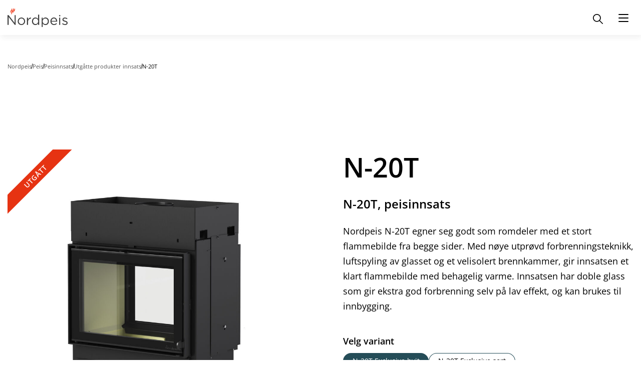

--- FILE ---
content_type: text/html;charset=UTF-8
request_url: https://www.nordpeis.com/no/peis/peisinnsats/utgatte-produkter-innsats/n-20t
body_size: 44345
content:
<!DOCTYPE html>
<html lang="no" class="sv-no-js sv-template-np-product">
<head>
   <meta charset="UTF-8">
   <script nonce="c559b0a0-f417-11f0-8af1-f571116541d4">(function(c){c.add('sv-js');c.remove('sv-no-js');})(document.documentElement.classList)</script>
   <title>N-20T | Nordpeis</title>
   <link rel="preload" href="/sitevision/system-resource/f4297c84b874961856fdd1a0289de955af281eb8274319dccaabebea9a0953cd/js/jquery.js" as="script">
   <link rel="preload" href="/sitevision/system-resource/f4297c84b874961856fdd1a0289de955af281eb8274319dccaabebea9a0953cd/envision/envision.js" as="script">
   <link rel="preload" href="/sitevision/system-resource/f4297c84b874961856fdd1a0289de955af281eb8274319dccaabebea9a0953cd/js/utils.js" as="script">
   <link rel="preload" href="/sitevision/system-resource/f4297c84b874961856fdd1a0289de955af281eb8274319dccaabebea9a0953cd/js/portlets.js" as="script">
               <meta name="description" content="Nordpeis N-20T innsats. Her finner du informasjon og dokumentasjon">
         <meta name="viewport" content="width=device-width, initial-scale=1, minimum-scale=1, shrink-to-fit=no">
   <meta name="dcterms.identifier" content="https://www.nordpeis.com">
   <meta name="dcterms.language" content="no">
   <meta name="dcterms.format" content="text/html">
   <meta name="dcterms.type" content="text">
   <link rel="canonical" href="https://www.nordpeis.com/no/peis/peisinnsats/utgatte-produkter-innsats/n-20t">
   <link rel="stylesheet" type="text/css" href="/2.63bda368189e6ef583b30132/1768580235888/sitevision-responsive-grids.css">
   <link rel="stylesheet" type="text/css" href="/2.63bda368189e6ef583b30132/1768580277708/sitevision-spacing.css">
   
      <link rel="stylesheet" type="text/css" href="/2.63bda368189e6ef583b30132/auto/1764856729892/SiteVision.css">
      <link rel="stylesheet" type="text/css" href="/2.63bda368189e6ef583b30132/0/1172/SiteVision.css">
   <link rel="stylesheet" type="text/css" href="/sitevision/system-resource/f4297c84b874961856fdd1a0289de955af281eb8274319dccaabebea9a0953cd/css/portlets.css">
   <link rel="stylesheet" type="text/css" href="/sitevision/system-resource/f4297c84b874961856fdd1a0289de955af281eb8274319dccaabebea9a0953cd/envision/envision.css">

      <link rel="stylesheet" type="text/css" href="https://fonts.bunny.net/css?family=Open+Sans:300,400,400i,600,800">
      <link rel="stylesheet" type="text/css" href="/2.63bda368189e6ef583b30132/91.63bda368189e6ef583b725f/1768580330185/0/sv-template-asset.css">
         <link rel="stylesheet" type="text/css" href="/webapp-resource/4.23c02f918fc3304e80a4/360.6bb5c76a196a57a2c91b53/1747313394350/webapp-assets.css">
      <link rel="stylesheet" type="text/css" href="/webapp-resource/4.23c02f918fc3304e80a4/360.6637713118aab92aabb1dc0/1696397929800/webapp-assets.css">
      <script nonce="c559b0a0-f417-11f0-8af1-f571116541d4">!function(t,e){t=t||"docReady",e=e||window;var n=[],o=!1,c=!1;function d(){if(!o){o=!0;for(var t=0;t<n.length;t++)try{n[t].fn.call(window,n[t].ctx)}catch(t){console&&console.error(t)}n=[]}}function a(){"complete"===document.readyState&&d()}e[t]=function(t,e){if("function"!=typeof t)throw new TypeError("callback for docReady(fn) must be a function");o?setTimeout(function(){t(e)},1):(n.push({fn:t,ctx:e}),"complete"===document.readyState?setTimeout(d,1):c||(document.addEventListener?(document.addEventListener("DOMContentLoaded",d,!1),window.addEventListener("load",d,!1)):(document.attachEvent("onreadystatechange",a),window.attachEvent("onload",d)),c=!0))}}("svDocReady",window);</script>
   <link rel="alternate" href="https://www.nordpeis.com/se/insats/utgangna-modeller-insats/n-20t" hreflang="sv-SE">
   <link rel="alternate" href="https://www.nordpeis.com/fr/produits-discontinues/n-20t" hreflang="fr-FR">
   <link rel="alternate" href="https://www.nordpeis.com/de/auslaufende-produkte/n-20t" hreflang="de-DE">
   <link rel="alternate" href="https://www.nordpeis.com/no/peis/peisinnsats/utgatte-produkter-innsats/n-20t" hreflang="no-NO">
   <link rel="alternate" href="https://www.nordpeis.com/fi/poistuneet-tuotteet/n-20t" hreflang="fi-FI">
   <script src="https://www.google.com/recaptcha/api.js" async defer></script>


                                                                                          <meta property="og:image" content="https://www.nordpeis.com/images/18.f7f731318cab414f969b1/1704976412176/Nordpeis-logo-250.jpg" />
				<meta property="og:image:alt" content="" />
               <meta property="og:image:width" content="200" />
                     <meta property="og:image:height" content="200" />
                                                                                 <meta name="twitter:card" content="summary" />
<meta property="og:url" content="https://www.nordpeis.com/no/peis/peisinnsats/utgatte-produkter-innsats/n-20t" />
<meta property="og:type" content="website" />
   <meta name="google-site-verification" content="nCC-dWDiIiKvm_oCAONPcH4-xmQ03hqiYxYyyR4ouu8" />
   <meta name="facebook-domain-verification" content="lsdyip319gchv36lxsoaixfqkyos6w" />
   <link rel="shortcut icon" href="/images/18.a8733e21778fd3d0f09df/1613630030485/favicon.ico">
<link rel="apple-touch-icon" sizes="180x180" href="/images/18.a8733e21778fd3d0f09dc/1613630030226/apple-touch-icon.png">
<link rel="icon" type="image/png" sizes="32x32" href="/images/18.a8733e21778fd3d0f09de/1613630030404/favicon-32x32.png">
<link rel="icon" type="image/png" sizes="16x16" href="/images/18.a8733e21778fd3d0f09dd/1613630030327/favicon-16x16.png">
   <!-- Production 
<link rel="stylesheet" type="text/css" media="all" href="/download/18.718b727916d7142c1c11557/1570010097511/generic-1.7.3.css">
<link rel="stylesheet" type="text/css" media="all" href="/download/18.1fa0b88016b4a15b05b1e6/1571914398817/nordpeis-1.0.0.css">-->
<!-- Development 
<link rel="stylesheet" type="text/css" media="all" href="/download/18.1fa0b88016b4a15b05b1de/1560330820669/style.css">-->
   <script>
    window.dataLayer = window.dataLayer || [];
    function gtag() {
        dataLayer.push(arguments);
    }
    gtag("consent", "default", {
        ad_storage: "denied",
        ad_user_data: "denied", 
        ad_personalization: "denied",
        analytics_storage: "denied",
        functionality_storage: "denied",
        personalization_storage: "denied",
        security_storage: "granted",
        wait_for_update: 2000,
    });
    gtag("set", "ads_data_redaction", true);
    gtag("set", "url_passthrough", true);
</script> 

<!-- Google Tag Manager -->
<script>(function(w,d,s,l,i){w[l]=w[l]||[];w[l].push({'gtm.start':
new Date().getTime(),event:'gtm.js'});var f=d.getElementsByTagName(s)[0],
j=d.createElement(s),dl=l!='dataLayer'?'&l='+l:'';j.async=true;j.src=
'https://www.googletagmanager.com/gtm.js?id='+i+dl;f.parentNode.insertBefore(j,f);
})(window,document,'script','dataLayer','GTM-MLGXTHW');</script>
<!-- End Google Tag Manager -->
   <!-- Start cookieyes banner --> <script id="cookieyes" type="text/javascript" src="https://cdn-cookieyes.com/client_data/80e17ba174dca2a37e5e1149261690dc/script.js"></script> <!-- End cookieyes banner -->
   
   <script src="https://analytics.ahrefs.com/analytics.js" data-key="X5bVYZo+HpEMTeaJ6NY0AA" async></script>
   

   <script>(function(){var dbpr=100;if(Math.random()*100>100-dbpr){var d="dbbRum",w=window,o=document,a=addEventListener,scr=o.createElement("script");scr.async=!0;w[d]=w[d]||[];w[d].push(["presampling",dbpr]);["error","unhandledrejection"].forEach(function(t){a(t,function(e){w[d].push([t,e])});});scr.src="https://cdn.debugbear.com/hGRbbToakJyn.js";o.head.appendChild(scr);}})()</script>
   <script nonce="c559b0a0-f417-11f0-8af1-f571116541d4">
      window.sv = window.sv || {};
      sv.UNSAFE_MAY_CHANGE_AT_ANY_GIVEN_TIME_webAppExternals = {};
      sv.PageContext = {
      pageId: '4.23c02f918fc3304e80a4',
      siteId: '2.63bda368189e6ef583b30132',
      userIdentityId: '',
      userIdentityReadTimeout: 0,
      userLocale: 'no_NO',
      dev: false,
      csrfToken: '',
      html5: true,
      useServerSideEvents: false,
      nodeIsReadOnly: false
      };
   </script>
      <script nonce="c559b0a0-f417-11f0-8af1-f571116541d4">!function(){"use strict";var t,n={},e={},i={};function r(t){return n[t]=n[t]||{instances:[],modules:{},bundle:{}},n[t]}document.querySelector("html").classList.add("js");var s={registerBootstrapData:function(t,n,i,r,s){var a,o=e[t];o||(o=e[t]={}),(a=o[i])||(a=o[i]={}),a[n]={subComponents:r,options:s}},registerInitialState:function(t,n){i[t]=n},registerApp:function(n){var e=n.applicationId,i=r(e);if(t){var s={};s[e]=i,s[e].instances=[n],t.start(s)}else i.instances.push(n)},registerModule:function(t){r(t.applicationId).modules[t.path]=t},registerBundle:function(t){r(t.applicationId).bundle=t.bundle},getRegistry:function(){return n},setAppStarter:function(n){t=n},getBootstrapData:function(t){return e[t]},getInitialState:function(t){return i[t]}};window.AppRegistry=s}();</script>
</head>
<body class=" sv-responsive  env-m-around--0">
<div  id="svid10_63bda368189e6ef583b5f3f" class="sv-layout"><div id="svid94_63bda368189e6ef583b2d8f"><div class="sv-vertical sv-layout nordpeis-main-site page-container sv-skip-spacer sv-template-layout" id="svid10_63bda368189e6ef583b7e7a"><header class="sv-vertical sv-layout np-site-header sv-skip-spacer sv-template-layout" id="svid10_63bda368189e6ef583b1b0b7"><div class="sv-vertical sv-layout np-site-header-content-sections sv-skip-spacer sv-template-layout" id="svid10_3b7b03ef195a462ce972f9"><div class="sv-vertical sv-layout np-site-header-section-secondary sv-skip-spacer sv-template-layout" id="svid10_11a05aad195876bf2fcb25"><div class="sv-vertical sv-layout np-site-header-section-secondary-content sv-skip-spacer sv-template-layout" id="svid93_11a05aad195876bf2fcb2a"><div class="sv-searchform-portlet sv-portlet sv-skip-spacer sv-template-portlet
" id="svid12_11a05aad195876bf2fcb2c"><div id="searchfield"><!-- search-field --></div>

                                                                                                       
<script nonce="c559b0a0-f417-11f0-8af1-f571116541d4">
svDocReady(function() {
   // Queries server for a suggestion list and shows it below the search field
   $svjq("#search12_11a05aad195876bf2fcb2c").svAutoComplete({
      source: "/4.23c02f918fc3304e80a4/12.11a05aad195876bf2fcb2c.json?state=autoComplete",
      minLength: 2,
      delay: 200,
      selectedValueContainerId: "search12_11a05aad195876bf2fcb2cselectedState"
   });
   // Backwards compatibility for custom templates
   $svjq("#search12_11a05aad195876bf2fcb2c").on('focusin', function() {
      if ($svjq("#search12_11a05aad195876bf2fcb2c").val() == "Angi søkeord") {
         $svjq("#search12_11a05aad195876bf2fcb2c").val("");
         return false;
      }
   });
   // Submit, blocks empty and placeholder queries
   $svjq("#search12_11a05aad195876bf2fcb2cbutton").on('click', function() {
      const qry = $svjq("#search12_11a05aad195876bf2fcb2c").val();
      if (qry == "" || qry == "Angi søkeord") {
         return false;
      }
   });
   // Invokes the search button if user presses the enter key (needed in IE)
   $svjq("#search12_11a05aad195876bf2fcb2c").on('keypress', function(e) {
      if (e.which == 13) {
         $svjq("#search12_11a05aad195876bf2fcb2cbutton").trigger('focus').trigger('click');
         return false;
      }
   });
});
</script>


   
<form method="get" action="/no/sok" class="np-site-header-search">
   <div class="np-site-header-search-fieldset">

      <input id="search12_11a05aad195876bf2fcb2c" class="np-site-header-search-field" type="search" name="query" value="" aria-controls="search12_11a05aad195876bf2fcb2cselectedState" aria-haspopup="true" aria-autocomplete="both" placeholder="Angi søkeord"/>

                  <input id="search12_11a05aad195876bf2fcb2cbutton" type="image" class="np-site-header-search-button" name="submitButton" alt="Søk" src="/images/18.763f7ff195ce49f6169e/1742994880417/np-search-icon.svg" />

   </div>
   <div id="search12_11a05aad195876bf2fcb2cselectedState" class="sv-visuallyhidden" aria-live="assertive"></div>
</form>
</div>
<div class="sv-linked-portlet sv-180.63bda368189e6ef583b34e6-portlet sv-social-media sv-portlet sv-template-portlet
" id="svid12_11a05aad195876bf2fcb2d"><div id="Linkedportlet"><!-- Linked portlet --></div><div data-cid="12.63bda368189e6ef583b2260f"><div class="social-media" data-reactroot=""><div class="social-media-header">Følg oss</div><div class="social-media-items"><div class="social-media-item social-media-item-facebook"><a class="social-media-link" href="https://www.facebook.com/nordpeis" rel="noopener" target="_blank" title="Facebook"><span class="social-media-icon"><svg xmlns="http://www.w3.org/2000/svg" width="32px" height="32px" viewBox="0 0 32 32">   <path d="M32 16c0-8.839-7.167-16-16-16-8.839 0-16 7.161-16 16 0 7.984 5.849 14.604 13.5 15.803v-11.177h-4.063v-4.625h4.063v-3.527c0-4.009 2.385-6.223 6.041-6.223 1.751 0 3.584 0.312 3.584 0.312v3.937h-2.021c-1.984 0-2.604 1.235-2.604 2.5v3h4.437l-0.713 4.625h-3.724v11.177c7.645-1.199 13.5-7.819 13.5-15.803z"/> </svg></span><span class="social-media-label">Facebook</span></a></div><div class="social-media-item social-media-item-instagram"><a class="social-media-link" href="https://www.instagram.com/nordpeis/" rel="noopener" target="_blank" title="instagram"><span class="social-media-icon"><svg xmlns="http://www.w3.org/2000/svg" width="19.2px" height="19.2px" viewBox="0 0 19.2 19.2" data-name="Instagram w/circle"><path d="M13.498 6.651a1.656 1.656 0 0 0-.95-.949 2.766 2.766 0 0 0-.928-.172c-.527-.024-.685-.03-2.02-.03s-1.493.006-2.02.03a2.766 2.766 0 0 0-.929.172 1.656 1.656 0 0 0-.949.95 2.766 2.766 0 0 0-.172.928c-.024.527-.03.685-.03 2.02s.006 1.493.03 2.02a2.766 2.766 0 0 0 .172.929 1.656 1.656 0 0 0 .95.949 2.766 2.766 0 0 0 .928.172c.527.024.685.029 2.02.029s1.493-.005 2.02-.03a2.766 2.766 0 0 0 .929-.171 1.656 1.656 0 0 0 .949-.95 2.766 2.766 0 0 0 .172-.928c.024-.527.029-.685.029-2.02s-.005-1.493-.03-2.02a2.766 2.766 0 0 0-.171-.929zM9.6 12.168A2.568 2.568 0 1 1 12.168 9.6 2.568 2.568 0 0 1 9.6 12.168zm2.669-4.637a.6.6 0 1 1 .6-.6.6.6 0 0 1-.6.6zM11.267 9.6A1.667 1.667 0 1 1 9.6 7.933 1.667 1.667 0 0 1 11.267 9.6zM9.6 0a9.6 9.6 0 1 0 9.6 9.6A9.6 9.6 0 0 0 9.6 0zm4.97 11.661a3.67 3.67 0 0 1-.233 1.214 2.556 2.556 0 0 1-1.462 1.462 3.67 3.67 0 0 1-1.213.233c-.534.024-.704.03-2.062.03s-1.528-.006-2.062-.03a3.67 3.67 0 0 1-1.213-.233 2.556 2.556 0 0 1-1.462-1.462 3.67 3.67 0 0 1-.233-1.213c-.024-.534-.03-.704-.03-2.062s.006-1.528.03-2.062a3.67 3.67 0 0 1 .232-1.213 2.556 2.556 0 0 1 1.463-1.463 3.67 3.67 0 0 1 1.213-.232c.534-.024.704-.03 2.062-.03s1.528.006 2.062.03a3.67 3.67 0 0 1 1.213.232 2.556 2.556 0 0 1 1.462 1.463 3.67 3.67 0 0 1 .233 1.213c.024.534.03.704.03 2.062s-.006 1.528-.03 2.062z"/></svg></span><span class="social-media-label">Instagram</span></a></div><div class="social-media-item social-media-item-linkedin"><a class="social-media-link" href="https://www.linkedin.com/company/nordpeis-as/" rel="noopener" target="_blank" title="LinkedIn"><span class="social-media-icon"><svg xmlns="http://www.w3.org/2000/svg" xmlns:xlink="http://www.w3.org/1999/xlink" version="1.1"  x="0px" y="0px" width="97.75px" height="97.75px" viewBox="0 0 97.75 97.75" class="c10010" xml:space="preserve"> <g> 	<path d="M48.875,0C21.882,0,0,21.882,0,48.875S21.882,97.75,48.875,97.75S97.75,75.868,97.75,48.875S75.868,0,48.875,0z    M30.562,81.966h-13.74V37.758h13.74V81.966z M23.695,31.715c-4.404,0-7.969-3.57-7.969-7.968c0.001-4.394,3.565-7.964,7.969-7.964   c4.392,0,7.962,3.57,7.962,7.964C31.657,28.146,28.086,31.715,23.695,31.715z M82.023,81.966H68.294V60.467   c0-5.127-0.095-11.721-7.142-11.721c-7.146,0-8.245,5.584-8.245,11.35v21.869H39.179V37.758h13.178v6.041h0.185   c1.835-3.476,6.315-7.14,13-7.14c13.913,0,16.481,9.156,16.481,21.059V81.966z"/> </g> <g> </g> <g> </g> <g> </g> <g> </g> <g> </g> <g> </g> <g> </g> <g> </g> <g> </g> <g> </g> <g> </g> <g> </g> <g> </g> <g> </g> <g> </g> </svg></span><span class="social-media-label">LinkedIn</span></a></div><div class="social-media-item social-media-item-pinterest"><a class="social-media-link" href="https://no.pinterest.com/nordpeis/_created/" rel="noopener" target="_blank" title="Pinterest"><span class="social-media-icon"><svg xmlns="http://www.w3.org/2000/svg" width="32px" height="32px" viewBox="0 0 32 32">   <path d="M16.021 0c-8.828 0-15.984 7.156-15.984 15.984 0 6.771 4.214 12.552 10.161 14.88-0.141-1.266-0.266-3.203 0.052-4.583 0.292-1.25 1.875-7.943 1.875-7.943s-0.479-0.964-0.479-2.375c0-2.219 1.292-3.88 2.891-3.88 1.365 0 2.026 1.021 2.026 2.25 0 1.37-0.87 3.422-1.323 5.323-0.38 1.589 0.797 2.885 2.365 2.885 2.839 0 5.026-2.995 5.026-7.318 0-3.813-2.75-6.49-6.677-6.49-4.547 0-7.214 3.417-7.214 6.932 0 1.375 0.526 2.854 1.188 3.651 0.13 0.161 0.146 0.302 0.109 0.464-0.12 0.5-0.391 1.599-0.443 1.818-0.073 0.297-0.229 0.359-0.536 0.219-1.99-0.922-3.245-3.839-3.245-6.193 0-5.036 3.667-9.672 10.563-9.672 5.542 0 9.854 3.958 9.854 9.229 0 5.516-3.474 9.953-8.307 9.953-1.62 0-3.141-0.839-3.677-1.839l-1 3.797c-0.359 1.391-1.339 3.135-2 4.193 1.5 0.458 3.078 0.714 4.734 0.714 8.813 0 15.979-7.151 15.979-15.984 0-8.828-7.167-15.979-15.979-15.979z"/> </svg></span><span class="social-media-label">Pinterest</span></a></div><div class="social-media-item social-media-item-youtube"><a class="social-media-link" href="https://www.youtube.com/channel/UCoLCbBzz_1WvZ7m9PFYBwuw" rel="noopener" target="_blank" title="YouTube"><span class="social-media-icon"><svg xmlns="http://www.w3.org/2000/svg" xmlns:xlink="http://www.w3.org/1999/xlink" version="1.1"  x="0px" y="0px" width="97.75px" height="97.75px" viewBox="0 0 97.75 97.75" class="c10010" xml:space="preserve"> <g> 	<g> 		<polygon points="25.676,52.482 29.551,52.482 29.551,73.455 33.217,73.455 33.217,52.482 37.164,52.482 37.164,49.047     25.676,49.047   "/> 		<path d="M56.674,55.046c-1.212,0-2.343,0.662-3.406,1.972v-7.972h-3.295v24.409h3.295v-1.762c1.103,1.361,2.233,2.013,3.406,2.013    c1.311,0,2.193-0.69,2.633-2.044c0.221-0.771,0.334-1.982,0.334-3.665v-7.242c0-1.722-0.113-2.924-0.334-3.655    C58.868,55.736,57.984,55.046,56.674,55.046z M56.344,68.255c0,1.644-0.482,2.454-1.434,2.454c-0.541,0-1.092-0.259-1.643-0.811    V58.814c0.551-0.545,1.102-0.803,1.643-0.803c0.951,0,1.434,0.842,1.434,2.482V68.255z"/> 		<path d="M43.824,69.167c-0.731,1.033-1.422,1.542-2.084,1.542c-0.44,0-0.691-0.259-0.771-0.771c-0.03-0.106-0.03-0.508-0.03-1.28    v-13.39h-3.296v14.379c0,1.285,0.111,2.153,0.291,2.705c0.331,0.922,1.063,1.354,2.123,1.354c1.213,0,2.457-0.732,3.767-2.234    v1.984h3.298V55.268h-3.298V69.167z"/> 		<path d="M46.653,38.466c1.073,0,1.588-0.851,1.588-2.551v-7.731c0-1.701-0.515-2.548-1.588-2.548c-1.074,0-1.59,0.848-1.59,2.548    v7.731C45.063,37.616,45.579,38.466,46.653,38.466z"/> 		<path d="M48.875,0C21.882,0,0,21.882,0,48.875S21.882,97.75,48.875,97.75S97.75,75.868,97.75,48.875S75.868,0,48.875,0z     M54.311,22.86h3.321v13.532c0,0.781,0,1.186,0.04,1.295c0.073,0.516,0.335,0.78,0.781,0.78c0.666,0,1.365-0.516,2.104-1.559    V22.86h3.33v18.379h-3.33v-2.004c-1.326,1.52-2.59,2.257-3.805,2.257c-1.072,0-1.812-0.435-2.146-1.365    c-0.184-0.557-0.295-1.436-0.295-2.733V22.86L54.311,22.86z M41.733,28.853c0-1.965,0.334-3.401,1.042-4.33    c0.921-1.257,2.218-1.885,3.878-1.885c1.668,0,2.964,0.628,3.885,1.885c0.698,0.928,1.032,2.365,1.032,4.33v6.436    c0,1.954-0.334,3.403-1.032,4.322c-0.921,1.254-2.217,1.881-3.885,1.881c-1.66,0-2.957-0.627-3.878-1.881    c-0.708-0.919-1.042-2.369-1.042-4.322V28.853z M32.827,16.576l2.622,9.685l2.519-9.685h3.735L37.26,31.251v9.989h-3.692v-9.989    c-0.335-1.77-1.074-4.363-2.259-7.803c-0.778-2.289-1.589-4.585-2.367-6.872H32.827z M75.186,75.061    c-0.668,2.899-3.039,5.039-5.894,5.358c-6.763,0.755-13.604,0.759-20.42,0.755c-6.813,0.004-13.658,0-20.419-0.755    c-2.855-0.319-5.227-2.458-5.893-5.358c-0.951-4.129-0.951-8.638-0.951-12.89s0.012-8.76,0.962-12.89    c0.667-2.9,3.037-5.04,5.892-5.358c6.762-0.755,13.606-0.759,20.421-0.755c6.813-0.004,13.657,0,20.419,0.755    c2.855,0.319,5.227,2.458,5.896,5.358c0.948,4.13,0.942,8.638,0.942,12.89S76.137,70.932,75.186,75.061z"/> 		<path d="M67.17,55.046c-1.686,0-2.995,0.619-3.947,1.864c-0.699,0.92-1.018,2.342-1.018,4.285v6.371    c0,1.933,0.357,3.365,1.059,4.276c0.951,1.242,2.264,1.863,3.988,1.863c1.721,0,3.072-0.651,3.984-1.972    c0.4-0.584,0.66-1.245,0.77-1.975c0.031-0.33,0.07-1.061,0.07-2.124v-0.479h-3.361c0,1.32-0.043,2.053-0.072,2.232    c-0.188,0.881-0.662,1.321-1.473,1.321c-1.132,0-1.686-0.84-1.686-2.522v-3.226h6.592v-3.767c0-1.943-0.329-3.365-1.02-4.285    C70.135,55.666,68.824,55.046,67.17,55.046z M68.782,62.218h-3.296v-1.683c0-1.682,0.553-2.523,1.654-2.523    c1.09,0,1.642,0.842,1.642,2.523V62.218z"/> 	</g> </g> <g> </g> <g> </g> <g> </g> <g> </g> <g> </g> <g> </g> <g> </g> <g> </g> <g> </g> <g> </g> <g> </g> <g> </g> <g> </g> <g> </g> <g> </g> </svg></span><span class="social-media-label">YouTube</span></a></div></div></div></div><script nonce="c559b0a0-f417-11f0-8af1-f571116541d4" >AppRegistry.registerBootstrapData('12.63bda368189e6ef583b2260f','12.63bda368189e6ef583b2260f','AGNOSTIC_RENDERER');</script><script nonce="c559b0a0-f417-11f0-8af1-f571116541d4">AppRegistry.registerInitialState('12.63bda368189e6ef583b2260f',{"o":{"header":"Følg oss","facebook":"https://www.facebook.com/nordpeis","facebookIcon":"\u003csvg xmlns=\"http://www.w3.org/2000/svg\" width=\"32px\" height=\"32px\" viewBox=\"0 0 32 32\">   \u003cpath d=\"M32 16c0-8.839-7.167-16-16-16-8.839 0-16 7.161-16 16 0 7.984 5.849 14.604 13.5 15.803v-11.177h-4.063v-4.625h4.063v-3.527c0-4.009 2.385-6.223 6.041-6.223 1.751 0 3.584 0.312 3.584 0.312v3.937h-2.021c-1.984 0-2.604 1.235-2.604 2.5v3h4.437l-0.713 4.625h-3.724v11.177c7.645-1.199 13.5-7.819 13.5-15.803z\"/> \u003c/svg>","instagram":"https://www.instagram.com/nordpeis/","instagramIcon":"\u003csvg xmlns=\"http://www.w3.org/2000/svg\" width=\"19.2px\" height=\"19.2px\" viewBox=\"0 0 19.2 19.2\" data-name=\"Instagram w/circle\">\u003cpath d=\"M13.498 6.651a1.656 1.656 0 0 0-.95-.949 2.766 2.766 0 0 0-.928-.172c-.527-.024-.685-.03-2.02-.03s-1.493.006-2.02.03a2.766 2.766 0 0 0-.929.172 1.656 1.656 0 0 0-.949.95 2.766 2.766 0 0 0-.172.928c-.024.527-.03.685-.03 2.02s.006 1.493.03 2.02a2.766 2.766 0 0 0 .172.929 1.656 1.656 0 0 0 .95.949 2.766 2.766 0 0 0 .928.172c.527.024.685.029 2.02.029s1.493-.005 2.02-.03a2.766 2.766 0 0 0 .929-.171 1.656 1.656 0 0 0 .949-.95 2.766 2.766 0 0 0 .172-.928c.024-.527.029-.685.029-2.02s-.005-1.493-.03-2.02a2.766 2.766 0 0 0-.171-.929zM9.6 12.168A2.568 2.568 0 1 1 12.168 9.6 2.568 2.568 0 0 1 9.6 12.168zm2.669-4.637a.6.6 0 1 1 .6-.6.6.6 0 0 1-.6.6zM11.267 9.6A1.667 1.667 0 1 1 9.6 7.933 1.667 1.667 0 0 1 11.267 9.6zM9.6 0a9.6 9.6 0 1 0 9.6 9.6A9.6 9.6 0 0 0 9.6 0zm4.97 11.661a3.67 3.67 0 0 1-.233 1.214 2.556 2.556 0 0 1-1.462 1.462 3.67 3.67 0 0 1-1.213.233c-.534.024-.704.03-2.062.03s-1.528-.006-2.062-.03a3.67 3.67 0 0 1-1.213-.233 2.556 2.556 0 0 1-1.462-1.462 3.67 3.67 0 0 1-.233-1.213c-.024-.534-.03-.704-.03-2.062s.006-1.528.03-2.062a3.67 3.67 0 0 1 .232-1.213 2.556 2.556 0 0 1 1.463-1.463 3.67 3.67 0 0 1 1.213-.232c.534-.024.704-.03 2.062-.03s1.528.006 2.062.03a3.67 3.67 0 0 1 1.213.232 2.556 2.556 0 0 1 1.462 1.463 3.67 3.67 0 0 1 .233 1.213c.024.534.03.704.03 2.062s-.006 1.528-.03 2.062z\"/>\u003c/svg>","linkedin":"https://www.linkedin.com/company/nordpeis-as/","linkedinIcon":"\u003csvg xmlns=\"http://www.w3.org/2000/svg\" xmlns:xlink=\"http://www.w3.org/1999/xlink\" version=\"1.1\"  x=\"0px\" y=\"0px\" width=\"97.75px\" height=\"97.75px\" viewBox=\"0 0 97.75 97.75\" style=\"enable-background:new 0 0 97.75 97.75;\" xml:space=\"preserve\"> \u003cg> \t\u003cpath d=\"M48.875,0C21.882,0,0,21.882,0,48.875S21.882,97.75,48.875,97.75S97.75,75.868,97.75,48.875S75.868,0,48.875,0z    M30.562,81.966h-13.74V37.758h13.74V81.966z M23.695,31.715c-4.404,0-7.969-3.57-7.969-7.968c0.001-4.394,3.565-7.964,7.969-7.964   c4.392,0,7.962,3.57,7.962,7.964C31.657,28.146,28.086,31.715,23.695,31.715z M82.023,81.966H68.294V60.467   c0-5.127-0.095-11.721-7.142-11.721c-7.146,0-8.245,5.584-8.245,11.35v21.869H39.179V37.758h13.178v6.041h0.185   c1.835-3.476,6.315-7.14,13-7.14c13.913,0,16.481,9.156,16.481,21.059V81.966z\"/> \u003c/g> \u003cg> \u003c/g> \u003cg> \u003c/g> \u003cg> \u003c/g> \u003cg> \u003c/g> \u003cg> \u003c/g> \u003cg> \u003c/g> \u003cg> \u003c/g> \u003cg> \u003c/g> \u003cg> \u003c/g> \u003cg> \u003c/g> \u003cg> \u003c/g> \u003cg> \u003c/g> \u003cg> \u003c/g> \u003cg> \u003c/g> \u003cg> \u003c/g> \u003c/svg>","pinterest":"https://no.pinterest.com/nordpeis/_created/","pinterestIcon":"\u003csvg xmlns=\"http://www.w3.org/2000/svg\" width=\"32px\" height=\"32px\" viewBox=\"0 0 32 32\">   \u003cpath d=\"M16.021 0c-8.828 0-15.984 7.156-15.984 15.984 0 6.771 4.214 12.552 10.161 14.88-0.141-1.266-0.266-3.203 0.052-4.583 0.292-1.25 1.875-7.943 1.875-7.943s-0.479-0.964-0.479-2.375c0-2.219 1.292-3.88 2.891-3.88 1.365 0 2.026 1.021 2.026 2.25 0 1.37-0.87 3.422-1.323 5.323-0.38 1.589 0.797 2.885 2.365 2.885 2.839 0 5.026-2.995 5.026-7.318 0-3.813-2.75-6.49-6.677-6.49-4.547 0-7.214 3.417-7.214 6.932 0 1.375 0.526 2.854 1.188 3.651 0.13 0.161 0.146 0.302 0.109 0.464-0.12 0.5-0.391 1.599-0.443 1.818-0.073 0.297-0.229 0.359-0.536 0.219-1.99-0.922-3.245-3.839-3.245-6.193 0-5.036 3.667-9.672 10.563-9.672 5.542 0 9.854 3.958 9.854 9.229 0 5.516-3.474 9.953-8.307 9.953-1.62 0-3.141-0.839-3.677-1.839l-1 3.797c-0.359 1.391-1.339 3.135-2 4.193 1.5 0.458 3.078 0.714 4.734 0.714 8.813 0 15.979-7.151 15.979-15.984 0-8.828-7.167-15.979-15.979-15.979z\"/> \u003c/svg>","twitter":"","twitterIcon":"","vimeo":"","vimeoIcon":"","youtube":"https://www.youtube.com/channel/UCoLCbBzz_1WvZ7m9PFYBwuw","youtubeIcon":"\u003csvg xmlns=\"http://www.w3.org/2000/svg\" xmlns:xlink=\"http://www.w3.org/1999/xlink\" version=\"1.1\"  x=\"0px\" y=\"0px\" width=\"97.75px\" height=\"97.75px\" viewBox=\"0 0 97.75 97.75\" style=\"enable-background:new 0 0 97.75 97.75;\" xml:space=\"preserve\"> \u003cg> \t\u003cg> \t\t\u003cpolygon points=\"25.676,52.482 29.551,52.482 29.551,73.455 33.217,73.455 33.217,52.482 37.164,52.482 37.164,49.047     25.676,49.047   \"/> \t\t\u003cpath d=\"M56.674,55.046c-1.212,0-2.343,0.662-3.406,1.972v-7.972h-3.295v24.409h3.295v-1.762c1.103,1.361,2.233,2.013,3.406,2.013    c1.311,0,2.193-0.69,2.633-2.044c0.221-0.771,0.334-1.982,0.334-3.665v-7.242c0-1.722-0.113-2.924-0.334-3.655    C58.868,55.736,57.984,55.046,56.674,55.046z M56.344,68.255c0,1.644-0.482,2.454-1.434,2.454c-0.541,0-1.092-0.259-1.643-0.811    V58.814c0.551-0.545,1.102-0.803,1.643-0.803c0.951,0,1.434,0.842,1.434,2.482V68.255z\"/> \t\t\u003cpath d=\"M43.824,69.167c-0.731,1.033-1.422,1.542-2.084,1.542c-0.44,0-0.691-0.259-0.771-0.771c-0.03-0.106-0.03-0.508-0.03-1.28    v-13.39h-3.296v14.379c0,1.285,0.111,2.153,0.291,2.705c0.331,0.922,1.063,1.354,2.123,1.354c1.213,0,2.457-0.732,3.767-2.234    v1.984h3.298V55.268h-3.298V69.167z\"/> \t\t\u003cpath d=\"M46.653,38.466c1.073,0,1.588-0.851,1.588-2.551v-7.731c0-1.701-0.515-2.548-1.588-2.548c-1.074,0-1.59,0.848-1.59,2.548    v7.731C45.063,37.616,45.579,38.466,46.653,38.466z\"/> \t\t\u003cpath d=\"M48.875,0C21.882,0,0,21.882,0,48.875S21.882,97.75,48.875,97.75S97.75,75.868,97.75,48.875S75.868,0,48.875,0z     M54.311,22.86h3.321v13.532c0,0.781,0,1.186,0.04,1.295c0.073,0.516,0.335,0.78,0.781,0.78c0.666,0,1.365-0.516,2.104-1.559    V22.86h3.33v18.379h-3.33v-2.004c-1.326,1.52-2.59,2.257-3.805,2.257c-1.072,0-1.812-0.435-2.146-1.365    c-0.184-0.557-0.295-1.436-0.295-2.733V22.86L54.311,22.86z M41.733,28.853c0-1.965,0.334-3.401,1.042-4.33    c0.921-1.257,2.218-1.885,3.878-1.885c1.668,0,2.964,0.628,3.885,1.885c0.698,0.928,1.032,2.365,1.032,4.33v6.436    c0,1.954-0.334,3.403-1.032,4.322c-0.921,1.254-2.217,1.881-3.885,1.881c-1.66,0-2.957-0.627-3.878-1.881    c-0.708-0.919-1.042-2.369-1.042-4.322V28.853z M32.827,16.576l2.622,9.685l2.519-9.685h3.735L37.26,31.251v9.989h-3.692v-9.989    c-0.335-1.77-1.074-4.363-2.259-7.803c-0.778-2.289-1.589-4.585-2.367-6.872H32.827z M75.186,75.061    c-0.668,2.899-3.039,5.039-5.894,5.358c-6.763,0.755-13.604,0.759-20.42,0.755c-6.813,0.004-13.658,0-20.419-0.755    c-2.855-0.319-5.227-2.458-5.893-5.358c-0.951-4.129-0.951-8.638-0.951-12.89s0.012-8.76,0.962-12.89    c0.667-2.9,3.037-5.04,5.892-5.358c6.762-0.755,13.606-0.759,20.421-0.755c6.813-0.004,13.657,0,20.419,0.755    c2.855,0.319,5.227,2.458,5.896,5.358c0.948,4.13,0.942,8.638,0.942,12.89S76.137,70.932,75.186,75.061z\"/> \t\t\u003cpath d=\"M67.17,55.046c-1.686,0-2.995,0.619-3.947,1.864c-0.699,0.92-1.018,2.342-1.018,4.285v6.371    c0,1.933,0.357,3.365,1.059,4.276c0.951,1.242,2.264,1.863,3.988,1.863c1.721,0,3.072-0.651,3.984-1.972    c0.4-0.584,0.66-1.245,0.77-1.975c0.031-0.33,0.07-1.061,0.07-2.124v-0.479h-3.361c0,1.32-0.043,2.053-0.072,2.232    c-0.188,0.881-0.662,1.321-1.473,1.321c-1.132,0-1.686-0.84-1.686-2.522v-3.226h6.592v-3.767c0-1.943-0.329-3.365-1.02-4.285    C70.135,55.666,68.824,55.046,67.17,55.046z M68.782,62.218h-3.296v-1.683c0-1.682,0.553-2.523,1.654-2.523    c1.09,0,1.642,0.842,1.642,2.523V62.218z\"/> \t\u003c/g> \u003c/g> \u003cg> \u003c/g> \u003cg> \u003c/g> \u003cg> \u003c/g> \u003cg> \u003c/g> \u003cg> \u003c/g> \u003cg> \u003c/g> \u003cg> \u003c/g> \u003cg> \u003c/g> \u003cg> \u003c/g> \u003cg> \u003c/g> \u003cg> \u003c/g> \u003cg> \u003c/g> \u003cg> \u003c/g> \u003cg> \u003c/g> \u003cg> \u003c/g> \u003c/svg>","custom1":"","custom1Icon":""},"t":"nothing-here"});</script>
<script nonce="c559b0a0-f417-11f0-8af1-f571116541d4">AppRegistry.registerApp({applicationId:'social-media|1.0.2',htmlElementId:'svid12_63bda368189e6ef583b2260f',route:'/',portletId:'12.63bda368189e6ef583b2260f',locale:'no-NO',defaultLocale:'en',webAppId:'social-media',webAppVersion:'1.0.2',webAppAopId:'360.6637713118aab92aabb1dc0',webAppImportTime:'1696397929800',requiredLibs:{"react":"17.0.2"}});</script></div>
<div class="sv-custom-module sv-simple-menu sv-template-portlet
" id="svid12_763f7ff195ce49f6168b7"><div id="SimpleMenu"><!-- Simple Menu --></div><div data-cid="12.763f7ff195ce49f6168b7"><div class="wt-menu-title">Snarveier</div><ul class="wt-menu wt-menu--level-1"><li class="wt-menu-item wt-menu-item--level-1"><a href="/no/peis" class="wt-menu-link wt-menu-link--level-1">Peis</a></li><li class="wt-menu-item wt-menu-item--level-1"><a href="/no/vedovn" class="wt-menu-link wt-menu-link--level-1">Vedovn</a></li><li class="wt-menu-item wt-menu-item--level-1"><a href="/no/peis/varmelagrende-peis" class="wt-menu-link wt-menu-link--level-1">Varmelagrende peis</a></li><li class="wt-menu-item wt-menu-item--level-1"><a href="/no/peis/peisinnsats" class="wt-menu-link wt-menu-link--level-1">Peisinnsats</a></li><li class="wt-menu-item wt-menu-item--level-1"><a href="/no/stalpipe" class="wt-menu-link wt-menu-link--level-1">Stålpipe</a></li></ul></div><script nonce="c559b0a0-f417-11f0-8af1-f571116541d4" >AppRegistry.registerBootstrapData('12.763f7ff195ce49f6168b7','12.763f7ff195ce49f6168b7','AGNOSTIC_RENDERER');</script><script nonce="c559b0a0-f417-11f0-8af1-f571116541d4">AppRegistry.registerInitialState('12.763f7ff195ce49f6168b7',{"settings":{"menuTitle":"Snarveier"},"menu":[{"url":"/no/peis","name":"Peis","level":1,"hasChildren":false,"isCurrentPage":false,"children":[]},{"url":"/no/vedovn","name":"Vedovn","level":1,"hasChildren":false,"isCurrentPage":false,"children":[]},{"url":"/no/peis/varmelagrende-peis","name":"Varmelagrende peis","level":1,"hasChildren":false,"isCurrentPage":false,"children":[]},{"url":"/no/peis/peisinnsats","name":"Peisinnsats","level":1,"hasChildren":false,"isCurrentPage":false,"children":[]},{"url":"/no/stalpipe","name":"Stålpipe","level":1,"hasChildren":false,"isCurrentPage":false,"children":[]}]});</script>
<script nonce="c559b0a0-f417-11f0-8af1-f571116541d4">AppRegistry.registerApp({applicationId:'simple-menu|1.0.0',htmlElementId:'svid12_763f7ff195ce49f6168b7',route:'/',portletId:'12.763f7ff195ce49f6168b7',locale:'no-NO',defaultLocale:'en',webAppId:'simple-menu',webAppVersion:'1.0.0',webAppAopId:'360.763f7ff195ce49f6168c2',webAppImportTime:'1743504040875',requiredLibs:{"react":"17.0.2"}});</script></div>
</div>
</div>
<div class="sv-vertical sv-layout np-site-header-section-primary sv-template-layout" id="svid10_763f7ff195ce49f6169"><div class="sv-vertical sv-layout np-site-header-section-primary-content sv-skip-spacer sv-template-layout" id="svid10_11a05aad195876bf2fcb37"><div class="sv-custom-module sv-website-logo sv-skip-spacer sv-template-portlet
" id="svid12_11a05aad195876bf2fcb38"><div id="WebsiteLogo"><!-- Website Logo --></div><div data-cid="12.11a05aad195876bf2fcb38"><a href="/no" title="Utforsk vår verden av peiser og vedovner" class="website-logo-link" data-reactroot=""><img src="/images/18.63bda368189e6ef583b3e6e/1744103789463/nordpeis-logo-2020.svg" width="461" height="145" alt="Utforsk vår verden av peiser og vedovner" class="website-logo website-logo-primary"/></a></div><script nonce="c559b0a0-f417-11f0-8af1-f571116541d4" >AppRegistry.registerBootstrapData('12.11a05aad195876bf2fcb38','12.11a05aad195876bf2fcb38','AGNOSTIC_RENDERER');</script><script nonce="c559b0a0-f417-11f0-8af1-f571116541d4">AppRegistry.registerInitialState('12.11a05aad195876bf2fcb38',{"app":{"logo":{"src":"/images/18.63bda368189e6ef583b3e6e/1744103789463/nordpeis-logo-2020.svg","width":"461","height":"145","alt":""},"logo2":null,"startPage":{"url":"/no","title":"Utforsk vår verden av peiser og vedovner"}}});</script>
<script nonce="c559b0a0-f417-11f0-8af1-f571116541d4">AppRegistry.registerApp({applicationId:'website-logo|1.1.0',htmlElementId:'svid12_11a05aad195876bf2fcb38',route:'/',portletId:'12.11a05aad195876bf2fcb38',locale:'no-NO',defaultLocale:'en',webAppId:'website-logo',webAppVersion:'1.1.0',webAppAopId:'360.11a05aad195876bf2fcb33',webAppImportTime:'1742890826578',requiredLibs:{"react":"17.0.2"}});</script></div>
<div class="sv-custom-module sv-website-navigation sv-template-portlet
" id="svid12_11a05aad195876bf2fcb3a"><div id="WebsiteNavigation"><!-- Website Navigation --></div><div data-cid="12.11a05aad195876bf2fcb3a"><div class="wt-nav"><div class="wt-nav-toggle"><span></span></div><div class="wt-nav-content"><ul class="wt-nav-menu wt-nav-menu--level-1"><li class="wt-nav-item wt-nav-item--level-1 wt-nav-item--has-children wt-nav-item--level-1--has-children"><span class="wt-nav-title wt-nav-title--level-1 wt-nav-title--has-children"><a class="wt-nav-link wt-nav-link--level-1  wt-nav-link--has-children" href="/no/alle-produkter">Alle produkter</a><span class="wt-nav__toggle-child wt-nav__toggle-child--level-1"></span></span><div class="wt-nav-children wt-nav-children--level-2"><div class="wt-nav-children-content"><ul class="wt-nav-menu wt-nav-menu--level-2"><li class="wt-nav-item wt-nav-item--level-2      wt-nav-item--has-image wt-nav-item--level-2--has-image"><div class="wt-nav-figure wt-nav-figure--level-2"><a href="/no/peis" tabindex="-1"><img class="wt-nav-image" src="/images/200.682db7e519782568f99314f/1751448222928/Wave_T_3+3_Red_environment_web.webp" width="800" height="505" alt="" loading="lazy"/></a></div><span class="wt-nav-title wt-nav-title--level-2"><a class="wt-nav-link wt-nav-link--level-2" href="/no/peis">Peis</a></span></li><li class="wt-nav-item wt-nav-item--level-2      wt-nav-item--has-image wt-nav-item--level-2--has-image"><div class="wt-nav-figure wt-nav-figure--level-2"><a href="/no/vedovn" tabindex="-1"><img class="wt-nav-image" src="/images/200.682db7e519782568f992cce/1751280069425/YoU-Ceiling_web.webp" width="800" height="505" alt="" loading="lazy"/></a></div><span class="wt-nav-title wt-nav-title--level-2"><a class="wt-nav-link wt-nav-link--level-2" href="/no/vedovn">Vedovn</a></span></li><li class="wt-nav-item wt-nav-item--level-2      wt-nav-item--has-image wt-nav-item--level-2--has-image"><div class="wt-nav-figure wt-nav-figure--level-2"><a href="/no/peis/varmelagrende-peis" tabindex="-1"><img class="wt-nav-image" src="/images/200.1e6c4bdd195ce99aa76d61/1743596121472/Salzburg%20R%2030_base_environment.webp" width="800" height="505" alt="" loading="lazy"/></a></div><span class="wt-nav-title wt-nav-title--level-2"><a class="wt-nav-link wt-nav-link--level-2" href="/no/peis/varmelagrende-peis">Varmelagrende peis</a></span></li><li class="wt-nav-item wt-nav-item--level-2      wt-nav-item--has-image wt-nav-item--level-2--has-image"><div class="wt-nav-figure wt-nav-figure--level-2"><a href="/no/peis/peisinnsats" tabindex="-1"><img class="wt-nav-image" src="/images/200.4fa5495019956fec09a76c/1758267850384/Final_%C3%85lesund_Nett-0585.jpg" width="800" height="505" alt="" loading="lazy"/></a></div><span class="wt-nav-title wt-nav-title--level-2"><a class="wt-nav-link wt-nav-link--level-2" href="/no/peis/peisinnsats">Peisinnsats</a></span></li><li class="wt-nav-item wt-nav-item--level-2"><span class="wt-nav-title wt-nav-title--level-2"><a class="wt-nav-link wt-nav-link--level-2" href="/no/alle-produkter">Alle produkter</a></span></li><li class="wt-nav-item wt-nav-item--level-2"><span class="wt-nav-title wt-nav-title--level-2"><a class="wt-nav-link wt-nav-link--level-2" href="/no/alle-serier">Alle serier</a></span></li><li class="wt-nav-item wt-nav-item--level-2"><span class="wt-nav-title wt-nav-title--level-2"><a class="wt-nav-link wt-nav-link--level-2" href="/no/stalpipe">Stålpipe</a></span></li><li class="wt-nav-item wt-nav-item--level-2"><span class="wt-nav-title wt-nav-title--level-2"><a class="wt-nav-link wt-nav-link--level-2" href="/no/tilbehor">Tilbehør</a></span></li><li class="wt-nav-item wt-nav-item--level-2"><span class="wt-nav-title wt-nav-title--level-2"><a class="wt-nav-link wt-nav-link--level-2" href="javascript:void(window.open(&#x27;https://shop.nordpeis.no/collections/outlet&#x27;,&#x27;_blank&#x27;,&#x27;toolbar=1,location=1,status=1,menubar=1,scrollbars=1,resizable=1&#x27;));">Outlet</a></span></li></ul></div></div></li><li class="wt-nav-item wt-nav-item--level-1"><span class="wt-nav-title wt-nav-title--level-1"><a class="wt-nav-link wt-nav-link--level-1" href="/no/inspirasjon">Inspirasjon</a></span></li><li class="wt-nav-item wt-nav-item--level-1"><span class="wt-nav-title wt-nav-title--level-1"><a class="wt-nav-link wt-nav-link--level-1" href="/no/kundestotte">Kundestøtte</a></span></li><li class="wt-nav-item wt-nav-item--level-1"><span class="wt-nav-title wt-nav-title--level-1"><a class="wt-nav-link wt-nav-link--level-1" href="/no/om-nordpeis">Om Nordpeis</a></span></li><li class="wt-nav-item wt-nav-item--level-1"><span class="wt-nav-title wt-nav-title--level-1"><a class="wt-nav-link wt-nav-link--level-1" href="/no/for-forhandlere">For forhandlere</a></span></li><li class="wt-nav-item wt-nav-item--level-1"><span class="wt-nav-title wt-nav-title--level-1"><a class="wt-nav-link wt-nav-link--level-1" href="/no/for-prosjektmarkedet">For Prosjektmarkedet</a></span></li><li class="wt-nav-item wt-nav-item--level-1"><span class="wt-nav-title wt-nav-title--level-1"><a class="wt-nav-link wt-nav-link--level-1" href="javascript:void(window.open(&#x27;https://shop.nordpeis.no/collections/outlet&#x27;,&#x27;_blank&#x27;,&#x27;toolbar=1,location=1,status=1,menubar=1,scrollbars=1,resizable=1&#x27;));">Outlet</a></span></li></ul></div></div></div><script nonce="c559b0a0-f417-11f0-8af1-f571116541d4" >AppRegistry.registerBootstrapData('12.11a05aad195876bf2fcb3a','12.11a05aad195876bf2fcb3a','AGNOSTIC_RENDERER');</script><script nonce="c559b0a0-f417-11f0-8af1-f571116541d4">AppRegistry.registerInitialState('12.11a05aad195876bf2fcb3a',{"app":{"menu":[{"url":"/no/alle-produkter","name":"Alle produkter","level":1,"hasChildren":true,"isCurrentPage":false,"image":null,"children":[{"url":"/no/peis","name":"Peis","level":2,"hasChildren":false,"isCurrentPage":false,"image":{"src":"/images/200.682db7e519782568f99314f/1751448222928/Wave_T_3+3_Red_environment_web.webp","width":"800","height":"505","alt":""},"children":[]},{"url":"/no/vedovn","name":"Vedovn","level":2,"hasChildren":false,"isCurrentPage":false,"image":{"src":"/images/200.682db7e519782568f992cce/1751280069425/YoU-Ceiling_web.webp","width":"800","height":"505","alt":""},"children":[]},{"url":"/no/peis/varmelagrende-peis","name":"Varmelagrende peis","level":2,"hasChildren":false,"isCurrentPage":false,"image":{"src":"/images/200.1e6c4bdd195ce99aa76d61/1743596121472/Salzburg%20R%2030_base_environment.webp","width":"800","height":"505","alt":""},"children":[]},{"url":"/no/peis/peisinnsats","name":"Peisinnsats","level":2,"hasChildren":false,"isCurrentPage":false,"image":{"src":"/images/200.4fa5495019956fec09a76c/1758267850384/Final_%C3%85lesund_Nett-0585.jpg","width":"800","height":"505","alt":""},"children":[]},{"url":"/no/alle-produkter","name":"Alle produkter","level":2,"hasChildren":false,"isCurrentPage":false,"image":null,"children":[]},{"url":"/no/alle-serier","name":"Alle serier","level":2,"hasChildren":false,"isCurrentPage":false,"image":null,"children":[]},{"url":"/no/stalpipe","name":"Stålpipe","level":2,"hasChildren":false,"isCurrentPage":false,"image":null,"children":[]},{"url":"/no/tilbehor","name":"Tilbehør","level":2,"hasChildren":false,"isCurrentPage":false,"image":null,"children":[]},{"url":"javascript:void(window.open('https://shop.nordpeis.no/collections/outlet','_blank','toolbar=1,location=1,status=1,menubar=1,scrollbars=1,resizable=1'));","name":"Outlet","level":2,"hasChildren":false,"isCurrentPage":false,"image":null,"children":[]}]},{"url":"/no/inspirasjon","name":"Inspirasjon","level":1,"hasChildren":false,"isCurrentPage":false,"image":null,"children":[]},{"url":"/no/kundestotte","name":"Kundestøtte","level":1,"hasChildren":false,"isCurrentPage":false,"image":null,"children":[]},{"url":"/no/om-nordpeis","name":"Om Nordpeis","level":1,"hasChildren":false,"isCurrentPage":false,"image":null,"children":[]},{"url":"/no/for-forhandlere","name":"For forhandlere","level":1,"hasChildren":false,"isCurrentPage":false,"image":null,"children":[]},{"url":"/no/for-prosjektmarkedet","name":"For Prosjektmarkedet","level":1,"hasChildren":false,"isCurrentPage":false,"image":null,"children":[]},{"url":"javascript:void(window.open('https://shop.nordpeis.no/collections/outlet','_blank','toolbar=1,location=1,status=1,menubar=1,scrollbars=1,resizable=1'));","name":"Outlet","level":1,"hasChildren":false,"isCurrentPage":false,"image":null,"children":[]}],"settings":{"addOverlay":false,"addSearchIcon":false,"preventDefault":false,"preventDefaultLevel1":true,"visibleCurrentPage":false,"iconToggleSearch":"\u003csvg x=\"0px\" y=\"0px\" width=\"20\" height=\"20\" viewBox=\"0 0 487.95 487.95\">\u003cg>\u003cg>\u003cpath d=\"M481.8,453l-140-140.1c27.6-33.1,44.2-75.4,44.2-121.6C386,85.9,299.5,0.2,193.1,0.2S0,86,0,191.4s86.5,191.1,192.9,191.1 c45.2,0,86.8-15.5,119.8-41.4l140.5,140.5c8.2,8.2,20.4,8.2,28.6,0C490,473.4,490,461.2,481.8,453z M41,191.4 c0-82.8,68.2-150.1,151.9-150.1s151.9,67.3,151.9,150.1s-68.2,150.1-151.9,150.1S41,274.1,41,191.4z\">\u003c/path>\u003c/g>\u003c/g>\u003cg>\u003c/g>\u003cg>\u003c/g>\u003cg>\u003c/g>\u003cg>\u003c/g>\u003cg>\u003c/g>\u003cg>\u003c/g>\u003cg>\u003c/g>\u003cg>\u003c/g>\u003cg>\u003c/g>\u003cg>\u003c/g>\u003cg>\u003c/g>\u003cg>\u003c/g>\u003cg>\u003c/g>\u003cg>\u003c/g>\u003cg>\u003c/g>\u003c/svg>"}}});</script>
<script nonce="c559b0a0-f417-11f0-8af1-f571116541d4">AppRegistry.registerApp({applicationId:'website-navigation|1.3.3',htmlElementId:'svid12_11a05aad195876bf2fcb3a',route:'/',portletId:'12.11a05aad195876bf2fcb3a',locale:'no-NO',defaultLocale:'en',webAppId:'website-navigation',webAppVersion:'1.3.3',webAppAopId:'360.1e6c4bdd195ce99aa76db0',webAppImportTime:'1743675126652',requiredLibs:{"react":"17.0.2"}});</script></div>
<div class="sv-script-portlet sv-portlet np-site-header-find-reseller sv-template-portlet
" id="svid12_11a05aad195876bf2fcb3c"><div id="ScriptFindReseller"><!-- Script - Find Reseller --></div>   <a href="/no/finn-forhandler" class="find-reseller-link" title="Find reseller">
      <img alt="" src="/images/18.11a05aad195876bf2fcde1/1742904242664/find-reseller.svg">
      <span>Finn forhandler</span>
   </a>
</div>
<div class="sv-html-portlet sv-portlet sv-template-portlet
" id="svid12_11a05aad195876bf2fcf1e"><div id="HTMLmobilebuttons"><!-- HTML - mobile buttons --></div><button id="toggle-mobile-search" class="wt-nav-item wt-nav-item--toggle-search" title="Toggle search">
    <svg class="icon-mobile-search-open" x="0px" y="0px" width="20" height="20" viewBox="0 0 487.95 487.95">
       <path d="M481.8,453l-140-140.1c27.6-33.1,44.2-75.4,44.2-121.6C386,85.9,299.5,0.2,193.1,0.2S0,86,0,191.4s86.5,191.1,192.9,191.1 c45.2,0,86.8-15.5,119.8-41.4l140.5,140.5c8.2,8.2,20.4,8.2,28.6,0C490,473.4,490,461.2,481.8,453z M41,191.4 c0-82.8,68.2-150.1,151.9-150.1s151.9,67.3,151.9,150.1s-68.2,150.1-151.9,150.1S41,274.1,41,191.4z"></path>
    </svg>
   
   
   <svg class="icon-mobile-search-close" width="15" height="15" viewBox="0 0 15 15" fill="none" >
   	<path d="M2.9768 0.346817L7.935 5.30502L12.8675 0.372507C12.9765 0.256539 13.1077 0.163768 13.2534 0.0997577C13.3991 0.0357476 13.5562 0.00181674 13.7153 0C14.056 0 14.3827 0.135332 14.6236 0.376223C14.8645 0.617115 14.9998 0.943835 14.9998 1.28451C15.0028 1.44199 14.9736 1.59842 14.9139 1.74421C14.8543 1.88999 14.7655 2.02205 14.653 2.13228L9.65624 7.06479L14.653 12.0615C14.8647 12.2686 14.9888 12.5491 14.9998 12.8451C14.9998 13.1857 14.8645 13.5125 14.6236 13.7534C14.3827 13.9942 14.056 14.1296 13.7153 14.1296C13.5516 14.1364 13.3882 14.109 13.2357 14.0493C13.0831 13.9896 12.9446 13.8989 12.829 13.7828L7.935 8.82457L2.98964 13.7699C2.88111 13.882 2.75145 13.9715 2.60815 14.0332C2.46484 14.095 2.31073 14.1277 2.15471 14.1296C1.81404 14.1296 1.48732 13.9942 1.24643 13.7534C1.00554 13.5125 0.870204 13.1857 0.870204 12.8451C0.867209 12.6876 0.896428 12.5312 0.956067 12.3854C1.01571 12.2396 1.10451 12.1075 1.21702 11.9973L6.21376 7.06479L1.21702 2.06806C1.00531 1.86094 0.881173 1.58047 0.870204 1.28451C0.870204 0.943835 1.00554 0.617115 1.24643 0.376223C1.48732 0.135332 1.81404 0 2.15471 0C2.46299 0.00385352 2.75843 0.128451 2.9768 0.346817Z" fill="#404040"/>
   </svg>

</button>
<div id="toggle-mobile-nav" class="wt-nav-toggle"><span></span></div>


<script>
document.addEventListener("DOMContentLoaded", (event) => {

   const rootEl = document.documentElement;
   document.getElementById('toggle-mobile-search').addEventListener('click',  (e) => {
         rootEl.classList.toggle('has-visible-search-field');
   });
   document.getElementById('toggle-mobile-nav').addEventListener('click',  (e) => {
         rootEl.classList.toggle('has-visible-wt-nav');
   });
   
});
</script>

</div>
</div>
</div>
</div>
</header>
<main class="sv-vertical sv-layout sv-template-layout" id="svid10_63bda368189e6ef583b11b03"><div id="svid94_63bda368189e6ef583b19b6a"><div class="sv-custom-module sv-breadcrumbs sv-skip-spacer sv-template-portlet
" id="svid12_7868030a18c438ada39a6a"><div id="Breadcrumbs"><!-- Breadcrumbs --></div><div data-cid="12.7868030a18c438ada39a6a"><nav aria-label="Breadcrumb" class="wt-breadcrumbs"><ul class="wt-breadcrumbs-items"><li class="wt-breadcrumbs-item wt-breadcrumbs-item--is-site-page" title="Nordpeis"><a href="/no" class="wt-breadcrumbs-text wt-breadcrumbs-link">Nordpeis</a></li><li class="wt-breadcrumbs-item" title="Peis"><a href="/no/peis" class="wt-breadcrumbs-text wt-breadcrumbs-link">Peis</a></li><li class="wt-breadcrumbs-item" title="Peisinnsats"><a href="/no/peis/peisinnsats" class="wt-breadcrumbs-text wt-breadcrumbs-link">Peisinnsats</a></li><li class="wt-breadcrumbs-item" title="Utgåtte produkter innsats"><a href="/no/peis/peisinnsats/utgatte-produkter-innsats" class="wt-breadcrumbs-text wt-breadcrumbs-link">Utgåtte produkter innsats</a></li><li class="wt-breadcrumbs-item" title="N-20T"><span class="wt-breadcrumbs-text" aria-current="page">N-20T</span></li></ul></nav><div><script type="application/ld+json">
    {
    "@context": "https://schema.org",
    "@type": "BreadcrumbList",
    "itemListElement": [{
            "@type": "ListItem",
            "position": 1,
            "name": "Nordpeis",
            "item": "https://www.nordpeis.com/no"
        },{
            "@type": "ListItem",
            "position": 2,
            "name": "Peis",
            "item": "https://www.nordpeis.com/no/peis"
        },{
            "@type": "ListItem",
            "position": 3,
            "name": "Peisinnsats",
            "item": "https://www.nordpeis.com/no/peis/peisinnsats"
        },{
            "@type": "ListItem",
            "position": 4,
            "name": "Utgåtte produkter innsats",
            "item": "https://www.nordpeis.com/no/peis/peisinnsats/utgatte-produkter-innsats"
        },{
            "@type": "ListItem",
            "position": 5,
            "name": "N-20T",
            "item": "https://www.nordpeis.com/no/peis/peisinnsats/utgatte-produkter-innsats/n-20t"
        }]
    }
            </script>
            </div></div><script nonce="c559b0a0-f417-11f0-8af1-f571116541d4" >AppRegistry.registerBootstrapData('12.7868030a18c438ada39a6a','12.7868030a18c438ada39a6a','AGNOSTIC_RENDERER');</script><script nonce="c559b0a0-f417-11f0-8af1-f571116541d4">AppRegistry.registerInitialState('12.7868030a18c438ada39a6a',{"app":{"pages":[{"name":"Nordpeis","link":"/no","url":"https://www.nordpeis.com/no","icon":null,"isStartPage":true,"isCurrentPage":false},{"name":"Peis","link":"/no/peis","url":"https://www.nordpeis.com/no/peis","icon":null,"isStartPage":false,"isCurrentPage":false},{"name":"Peisinnsats","link":"/no/peis/peisinnsats","url":"https://www.nordpeis.com/no/peis/peisinnsats","icon":null,"isStartPage":false,"isCurrentPage":false},{"name":"Utgåtte produkter innsats","link":"/no/peis/peisinnsats/utgatte-produkter-innsats","url":"https://www.nordpeis.com/no/peis/peisinnsats/utgatte-produkter-innsats","icon":null,"isStartPage":false,"isCurrentPage":false},{"name":"N-20T","link":"/no/peis/peisinnsats/utgatte-produkter-innsats/n-20t","url":"https://www.nordpeis.com/no/peis/peisinnsats/utgatte-produkter-innsats/n-20t","icon":null,"isStartPage":false,"isCurrentPage":true}],"addStructuredData":true}});</script>
<script nonce="c559b0a0-f417-11f0-8af1-f571116541d4">AppRegistry.registerApp({applicationId:'breadcrumbs|1.2.0',htmlElementId:'svid12_7868030a18c438ada39a6a',route:'/',portletId:'12.7868030a18c438ada39a6a',locale:'no-NO',defaultLocale:'en',webAppId:'breadcrumbs',webAppVersion:'1.2.0',webAppAopId:'360.7868030a18c438ada399a4',webAppImportTime:'1702366237650',requiredLibs:{"react":"17.0.2"}});</script></div>
<div class="sv-vertical sv-layout np-main-content sv-template-layout" id="svid10_63bda368189e6ef583b215f6"><div id="svid94_23c02f918fc3304e80ab" class="pagecontent sv-layout"><div id="MainContent"><!-- Main Content --></div><div class="sv-vertical sv-layout columns-40-60 sv-skip-spacer" id="svid10_23c02f918fc3304e80ac"><div class="sv-vertical sv-layout column-content sv-skip-spacer" id="svid10_23c02f918fc3304e80ad"></div>
<div class="sv-vertical sv-layout column-content" id="svid10_23c02f918fc3304e80ae"></div>
</div>
</div><div class="sv-custom-module sv-np-product-compare sv-skip-spacer sv-template-portlet
" id="svid12_56640e7e18c457da866697"><div id="NPProductCompare"><!-- NP Product Compare --></div><div data-cid="12.56640e7e18c457da866697"></div><script nonce="c559b0a0-f417-11f0-8af1-f571116541d4" >AppRegistry.registerBootstrapData('12.56640e7e18c457da866697','12.56640e7e18c457da866697','AGNOSTIC_RENDERER');</script><script nonce="c559b0a0-f417-11f0-8af1-f571116541d4">AppRegistry.registerInitialState('12.56640e7e18c457da866697',{"market":"NO","language":"no","rrpUnit":"no","config":{"technicalData":{"height_range":{"type":"object","accessor":"value","unit":"mm","title":{"no":"Høyde","en":"Height","de":"Höhe","fr":"Hauteur","sv":"Höjd","fi":"Korkeus","it":"Altezza","es":"Altura","pt":"Altura","at":"Höhe"}},"width":{"type":"object","accessor":"value","unit":"mm","title":{"no":"Bredde","en":"Width","de":"Breite","fr":"Largeur","sv":"Bredd","fi":"Leveys","it":"Larghezza","es":"Anchura","pt":"Largura","at":"Breite"}},"depth":{"type":"object","accessor":"value","unit":"mm","title":{"no":"Dybde","en":"Depth","de":"Tiefe","fr":"Profondeur","sv":"Djup","fi":"Syvyys","it":"Profondità","es":"Profundidad","pt":"Profundidade","at":"Tiefe"}},"net_weight_kg_range":{"type":"object","accessor":"value","unit":"kg","title":{"no":"Vekt","en":"Weight","de":"Gewicht","fr":"Poids","sv":"Vikt","fi":"Paino","it":"Peso","es":"Peso","pt":"Peso","at":"Gewicht"}},"max_log_lenght":{"type":"object","accessor":"value","unit":"cm","title":{"no":"Vedlengde","en":"Log length","de":"Länge d. Holzscheite","fr":"Longeur Bûches","sv":"Vedlängd","fi":"Polttopuun pituus","it":"Lunghezza legna","es":"Longitud de la leña","pt":"Comprimento da lenha","at":"Länge d. Holzscheite"}},"efficiency_percentage":{"type":"object","accessor":"value","unit":"%","title":{"no":"Virkningsgrad","en":"Efficiency","de":"Wirkungsgrad","fr":"Rendement","sv":"Verkningsgrad","fi":"Hyötysuhde","it":"Efficienza","es":"Rendimiento","pt":"Eficiência","at":"Wirkungsgrad"}},"nominal_output":{"type":"value","unit":"kW","title":{"no":"Nominell effekt","en":"Nominal output","de":"Nennwärmeleistung","fr":"Puissance nominale","sv":"Nominell effekt","fi":"Nimellisteho","it":"Potenza nominale","es":"Potencia nominal","pt":"Potência nominal","at":"Nennwärmeleistung"}},"thermal_output":{"type":"object_array","accessor":"value","unitAccessor":"unit","title":{"no":"Varmeeffekt","en":"Thermal output","de":"Wärmeleistung","fr":"Sortie thermique","sv":"Värmeeffekt","fi":"Lämpöteho","it":"Uscita termica","es":"Salida térmica","pt":"Saída térmica","at":"Wärmeleistung"}},"flue_collar":{"type":"object","accessor":"value","unit":"mm","title":{"no":"Røykrør Ø","en":"Smoke pipe dimension","de":"Rauchrohr Ø","fr":"Diamètre du tuyau de fumée","sv":"Rökrörs Ø","fi":"Savuputken Ø","it":"Diametro tubo fumi","es":"Diámetro de la chimenea","pt":"Diâmetro da chaminé","at":"Rauchrohr Ø"}},"particle_MG":{"type":"object","accessor":"value","unit":"mg/m³","title":{"no":"Particle","en":"Particle","de":"Particle","fr":"Particle","sv":"Particle","fi":"Particle","it":"Particle","es":"Particle","pt":"Particle","at":"Particle"}},"OGCMG":{"type":"object","accessor":"value","unit":"mg/m³","title":{"no":"OGC","en":"OGC","de":"OGC","fr":"OGC","sv":"OGC","fi":"OGC","it":"OGC","es":"OGC","pt":"OGC","at":"OGC"}},"Nox_MG":{"type":"object","accessor":"value","unit":"mg/m³","title":{"no":"NOx","en":"NOx","de":"NOx","fr":"NOx","sv":"NOx","fi":"NOx","it":"NOx","es":"NOx","pt":"NOx","at":"NOx"}},"output_range":{"type":"value","unit":"kW","title":{"no":"Effektområde","en":"Effect (min-max)","de":"Leistungsbereich","fr":"Puissance (min-max)","sv":"Effektområde","fi":"Tehoalue","it":"Potenza (min-max)","es":"Effect (min-max)","pt":"Effect (min-max)","at":"Leistungsbereich"}},"flue_gas_temp":{"type":"value","unit":"°C","title":{"no":"Røykgasstemperatur","en":"Flue gas temperature","de":"Abgastemperatur","fr":"Température des fumées","sv":"Rökgastemperatur","fi":"Savukaasun lämpötila","it":"Temperatura fumi","es":"Temperatura de humos","pt":"Temperatura de fumos","at":"Abgastemperatur"}},"stove_chimney_connection":{"type":"array","values":{"Top":{"no":"Topp","en":"Top","de":"Oben","fr":"Haut","sv":"Topp","fi":"Yläosa","it":"Superiore","es":"Arriba","pt":"Topo","at":"Oben"},"Back":{"no":"Bak","en":"Back","de":"Hinten","fr":"Arrière","sv":"Bak","fi":"Takaosa","it":"Posteriore","es":"Volver arriba","pt":"Voltar","at":"Hinten"}},"accessor":"name","title":{"no":"Pipetilkobling","en":"Stove chimney connection","de":"Abgasstutzen","fr":"Raccordement du tuyau de fumée","sv":"Anslutning till skorsten","fi":"Savuputken Ø","it":"Collegamento tubo fumi","es":"Conexión de la chimenea","pt":"Conexão da chamin+e","at":"Abgasstutzen"}},"fire_visibility":{"type":"array","values":{"front-glass":{"no":"Frontglass","en":"Front glass","de":"Von vorne","fr":"Avant","sv":"Glas i front","fi":"Etulasi","it":"Front glass","es":"Front glass","pt":"Front glass","at":"Front glass"},"front-and-side-glass":{"no":"Frontglass med sideglass","en":"Front and side glass","de":"Front and side glass","fr":"Deux côtés","sv":"Front and side glass","fi":"Front and side glass","it":"Front and side glass","es":"Front and side glass","pt":"Front and side glass","at":"Front and side glass"},"glass-on-three-sides":{"no":"Glass på tre sider","en":"Glass on three sides","de":"Von drei seiten","fr":"Trois côtés","sv":"Glas på tre sidor","fi":"Lasi kolmella sivulla","it":"Glass on three sides","es":"Glass on three sides","pt":"Glass on three sides","at":"Glass on three sides"},"front-and-back":{"no":"Gjennomgående","en":"Front and back","de":"als tunnel","fr":"Transparent","sv":"Glas fram och bak","fi":"Etu- ja takalasi","it":"Front and back","es":"Front and back","pt":"Front and back","at":"Front and back"},"angled-front-glass":{"no":"Vinkelglass","en":"Angled front glass","de":"Angled front glass","fr":"Angled front glass","sv":"Vinklat glas","fi":"Kulma etulasi","it":"Angled front glass","es":"Angled front glass","pt":"Angled front glass","at":"Angled front glass"}},"accessor":"key","title":{"no":"Innsyn","en":"Visibility","de":"Sichtscheibe","fr":"Visibilité","sv":"Innsyn","fi":"Näkyvyys","it":"Visibilità","es":"Visibilidad","pt":"Visibilidade","at":"Sichtscheibe"}},"placing":{"type":"array","values":{"Ceiling":{"no":"Tak","en":"Ceiling","de":"Dechenhängend","fr":"Suspension murale","sv":"Tak","fi":"Katosta riippuva","it":"Soffitto","es":"Techo","pt":"Teto","at":"Dechenhängend"},"Corner":{"no":"Hjørne","en":"Corner","de":"Ecke","fr":"Angle","sv":"Hörn","fi":"Kulmamalli","it":"Angolo","es":"Esquina","pt":"Canto","at":"Ecke"},"Freestanding":{"no":"Frittstående","en":"Freestanding","de":"Freistehend","fr":"Sur peid","sv":"Fristående","fi":"Vapaasti seisova","it":"Stufa libera","es":"Independiente","pt":"Autónomo","at":"Freistehend"},"Straight wall":{"no":"Rett vegg","en":"Straight wall","de":"Wand","fr":"Mur","sv":"Rak vägg","fi":"Suoralle seinälle","it":"Parete","es":"Pared recta","pt":"Parede reta","at":"Wand"},"Wall":{"no":"Vegghengt","en":"Wall","de":"Wandhängend","fr":"Suspendu au plafond","sv":"På väggen","fi":"Seinälle ripustettava","it":"Parete","es":"Pared","pt":"Parede","at":"Wandhängend"}},"accessor":"name","title":{"no":"Plassering","en":"Placing","de":"Positionierung","fr":"Placement","sv":"Placering","fi":"Sijainti","it":"Posizionamento","es":"Accesorios","pt":"Colocação","at":"Positionierung"}},"heat_accumulating_capacity_25":{"type":"value","unit":{"no":"timer","en":"hours","de":"h","fr":"h","sv":"timmar","fi":"h","it":"h","es":"Horas","pt":"Horas","at":"h"},"title":{"no":"Lagringskapasitet 25 % etter","en":"Heat accumulating capacity 25%","de":"Wärmespeicherkapazität 25%","fr":"Capacité d'accumulation de chaleur 25%","sv":"Värmelagringskapacitet 25%","fi":"Lämmön varastointikyky 25%","it":"Capacità di accumulo del calore 25%","es":"Capacidad de acumulación de calor 25%","pt":"Capacidade de acumulação de calor 25%","at":"Wärmespeicherkapazität 25%"}},"heat_accumulating_capacity_25_plus_1":{"type":"value","unit":{"no":"timer","en":"hours","de":"h","fr":"h","sv":"timmar","fi":"h","it":"h","es":"Horas","pt":"Horas","at":"h"},"title":{"no":"Lagringskapasitet 25 % (+ 1) etter","en":"Heat accumulating capacity (+1) 25%","de":"Wärmespeicherkapazität (+1) 25%","fr":"Capacité d'accumulation de chaleur (+1) 25%","sv":"Värmelagringskapacitet (+1) 25%","fi":"Lämmön varastointikyky (+1) 25%","it":"Capacità di accumulo del calore (+1) 25%","es":"Capacidad de acumulación de calor (+1) 25%","pt":"Capacidade de acumulação de calor (+1) 25%","at":"Wärmespeicherkapazität (+1) 25%"}},"heat_accumulating_capacity_50":{"type":"value","unit":{"no":"timer","en":"hours","de":"h","fr":"h","sv":"timmar","fi":"h","it":"h","es":"Horas","pt":"Horas","at":"h"},"title":{"no":"Lagringskapasitet 50 % etter","en":"Heat accumulating capacity 50%","de":"Wärmespeicherkapazität 50%","fr":"Capacité d'accumulation de chaleur 50%","sv":"Värmelagringskapacitet 50%","fi":"Lämmön varastointikyky 50%","it":"Capacità di accumulo del calore 50%","es":"Capacidad de acumulación de calor 50%","pt":"Capacidade de acumulação de calor 50%","at":"Wärmespeicherkapazität 50%"}},"heat_accumulating_capacity_50_plus_1":{"type":"value","unit":{"no":"timer","en":"hours","de":"h","fr":"h","sv":"timmar","fi":"h","it":"h","es":"Horas","pt":"Horas","at":"h"},"title":{"no":"Lagringskapasitet 50 % (+ 1) etter","en":"Heat accumulating capacity (+1) 50%","de":"Wärmespeicherkapazität (+1) 50%","fr":"Capacité d'accumulation de chaleur (+1) 50%","sv":"Värmelagringskapacitet (+1) 50%","fi":"Lämmön varastointikyky (+1) 50%","it":"Capacità di accumulo del calore (+1) 50%","es":"Capacidad de acumulación de calor (+1) 50%","pt":"Capacidade de acumulação de calor (+1) 50%","at":"Wärmespeicherkapazität (+1) 50%"}},"heat_accumulating_capacity_100":{"type":"value","unit":{"no":"timer","en":"hours","de":"h","fr":"h","sv":"timmar","fi":"h","it":"h","es":"Horas","pt":"Horas","at":"h"},"title":{"no":"Lagringskapasitet 100 % etter","en":"Heat accumulating capacity 100%","de":"Wärmespeicherkapazität 100%","fr":"Capacité d'accumulation de chaleur 100%","sv":"Värmelagringskapacitet 100%","fi":"Lämmön varastointikyky 100%","it":"Capacità di accumulo del calore 100%","es":"Capacidad de acumulación de calor 100%","pt":"Capacidade de acumulação de calor 100%","at":"Wärmespeicherkapazität 100%"}},"heat_accumulating_capacity_100_plus_1":{"type":"value","unit":{"no":"timer","en":"hours","de":"h","fr":"h","sv":"timmar","fi":"h","it":"h","es":"Horas","pt":"Horas","at":"h"},"title":{"no":"Lagringskapasitet 100 % (+ 1) etter","en":"Heat accumulating capacity (+1) 100%","de":"Wärmespeicherkapazität (+1) 100%","fr":"Capacité d'accumulation de chaleur (+1) 100%","sv":"Värmelagringskapacitet (+1) 100%","fi":"Lämmön varastointikyky (+1) 100%","it":"Capacità di accumulo del calore (+1) 100%","es":"Capacidad de acumulación de calor (+1) 100%","pt":"Capacidade de acumulação de calor (+1) 100%","at":"Wärmespeicherkapazität (+1) 100%"}},"flue_gas_mas_flow":{"type":"value","unit":"","title":{"no":"Røykgassmassestrøm","en":"Flue gas mas flow","de":"Rauchgasmassestrom","fr":"Flux de masse des gaz de combustion","sv":"Rökgasmasseström","fi":"Savukaasun massavirta","it":"Flusso di massa dei fumi","es":"Flujo de humos","pt":"Caudal de fumos","at":"Rauchgasmassestrom"}},"inserts":{"type":"inserts","unit":"","title":{"no":"Peisinnsats","en":"Inserts","de":"Einsatz","fr":"Inserts","sv":"Insats","fi":"Tulisijan sisus","it":"Inserti","es":"Monobloques","pt":"Monoblocos","at":"Einsatz"}},"surround_color":{"type":"array","values":{"Grey":{"no":"Grå","en":"Grey","de":"Grau","fr":"Gris","sv":"Grå","fi":"Harmaa","it":"Grigio","es":"Gris","pt":"Cinzento","at":"Grau"},"Black":{"no":"Sort","en":"Black","de":"Schwarz","fr":"Noir","sv":"Svart","fi":"Musta","it":"Nero","es":"Negro","pt":"Preto","at":"Schwarz"}},"accessor":"name","title":{"no":"Farge omramming","en":"Surround color","de":"Farbe der Verkleidung ","fr":"Couleur du contour","sv":"Omramningsfärg","fi":"Rungon väri","it":"Colore circostante","es":"Color envolvente","pt":"Cor envolvente","at":"Farbe der Verkleidung "}},"surround_material":{"type":"array","values":{"Shapestone":{"no":"Shapestone","en":"Shapestone","de":"Shapestone","fr":"Shapestone","sv":"Shapestone","fi":"Shapestone","it":"Shapestone","es":"Shapestone","pt":"Shapestone","at":"Shapestone"}},"accessor":"name","title":{"no":"Surround material","en":"Surroundmaterial","de":"Material der Verkleidung","fr":"Matériau d'entourage","sv":"Omramningsmaterial","fi":"Rungon materiaali","it":"Surround material","es":"Material circundante","pt":"Material envolvente","at":"Material der Verkleidung"}},"door_material":{"type":"array","values":{"Glass":{"no":"Glass","en":"Glass","de":"Glas","fr":"Verre","sv":"Glas","fi":"Lasi","it":"Bicchiere","es":"Vidrio","pt":"Vidro","at":"Glas"},"Cast iron":{"no":"Cast iron","en":"Cast iron","de":"Cast iron","fr":"Cast iron","sv":"Cast iron","fi":"Cast iron","it":"Cast iron","es":"Hierro fundido","pt":"Ferro fundido","at":"Cast iron"},"Steel":{"no":"Stål","en":"Steel","de":"Steel","fr":"Steel","sv":"Steel","fi":"Steel","it":"Steel","es":"Acero","pt":"Aço","at":"Steel"}},"accessor":"name","title":{"no":"Material dør","en":"Door material","de":"Material der Tür","fr":"Matériau de la porte","sv":"Dörrmaterial","fi":"Oven materiaali","it":"Materiale della porta","es":"Material de la puerta","pt":"Material da porta","at":"Material der Tür"}},"door_type":{"type":"array","values":{"Guillotine":{"no":"Guillotine","en":"Guillotine","de":"Guillotine","fr":"Guillotine","sv":"Giljotin","fi":"Guillotine","it":"Guillotine","es":"Guillotine","pt":"Guillotine","at":"Guillotine"},"Glass":{"no":"Glass","en":"Glass","de":"Glas","fr":"Verre","sv":"Glas","fi":"Lasi","it":"Glass","es":"Vidrio","pt":"Vidro","at":"Glas"},"Self-locking":{"no":"Selvlukkende","en":"Self-locking","de":"Selbstschließend","fr":"Autobloquant","sv":"Självlåsande","fi":"Itsestään lukkiutuva","it":"Self-locking","es":"Autocierre","pt":"Auto-bloqueio","at":"Selbstschließend"}},"accessor":"name","title":{"no":"Type dør","en":"Door type","de":"Türtyp","fr":"Type de porte","sv":"Dörrtyp","fi":"Oven tyyppi","it":"Door type","es":"Tipo de puerta","pt":"Tipo de porta","at":"Türtyp"}},"thermotte_color":{"type":"array","values":{"Light thermotte":{"no":"Lys thermotte","en":"Light thermotte","de":"Helle Thermotte","fr":"Thermotte claire","sv":"Ljus thermotte","fi":"Vaalea thermotte","it":"Thermotte chiara","es":"Thermotte clara","pt":"Thermotte clara","at":"Helle Thermotte"},"Dark thermotte":{"no":"Mørk thermotte","en":"Dark thermotte","de":"Dunkle Thermotte","fr":"Thermotte foncée","sv":"Mörk thermotte","fi":"Tumma thermotte","it":"Thermotte scura","es":"Thermotte oscura","pt":"Thermotte escura","at":"Dunkle Thermotte"}},"accessor":"name","title":{"no":"Thermotte farge","en":"Thermotte color","de":"Thermotte Farbe","fr":"Couleur Thermotte","sv":"Thermotte färg","fi":"Thermotte väri","it":"Colore Thermotte","es":"Color Thermotte","pt":"Cor Thermotte","at":"Thermotte Farbe"}},"left_right_variant":{"type":"array","values":{"Left":{"no":"Venstre","en":"Left","de":"Links","fr":"Gauche","sv":"Vänster","fi":"Vasen","it":"Sinistra","es":"Izquierda","pt":"Esquerda","at":"Links"},"Right":{"no":"Høyre","en":"Right","de":"Rechts","fr":"Droite","sv":"Höger","fi":"Oikea","it":"Destra","es":"Derecha","pt":"Direita","at":"Rechts"}},"accessor":"name","title":{"no":"Venstre/Høyre variant","en":"Left/Right variant","de":"Links/Rechts Variante","fr":"Variante Gauche/Droite","sv":"Vänster/Höger variant","fi":"Vasen/Oikea variant","it":"Variante Sinistra/Destra","es":"Variante Izquierda/Derecha","pt":"Variante Esquerda/Direita","at":"Links/Rechts Variante"}},"side_glasses":{"type":"array","values":{"With sideglasses":{"no":"Med sideglass","en":"With sideglasses","de":"Mit Seitenscheiben","fr":"Avec vitres latérales","sv":"Med sidoglas","fi":"Sivulasilla varustettuna","it":"Con vetri laterali","es":"Con cristales laterales","pt":"Com vidros laterais","at":"Mit Seitenscheiben"},"Without sideglasses":{"no":"Uten sideglass","en":"Without sideglasses","de":"Ohne Seitenscheiben","fr":"Sans vitres latérales","sv":"Utan sidoglas","fi":"Ilman sivulaseja","it":"Senza vetri laterali","es":"Sin cristales laterales","pt":"Sem vidros laterais","at":"Ohne Seitenscheiben"}},"accessor":"name","title":{"no":"Sideglass","en":"Side glasses","de":"Seitenscheiben","fr":"Vitres latérales","sv":"Sidoglas","fi":"Sivulasit","it":"Vetri laterali","es":"Cristales laterales","pt":"Vidros laterais","at":"Seitenscheiben"}},"dv":{"type":"boolean","values":{"true":{"no":"Ja","en":"Yes","de":"Ja","fr":"Oui","sv":"Ja","fi":"Kyllä","it":"Sì","es":"Sí","pt":"Sim","at":"Ja"}},"title":{"no":"DV","en":"DV","de":"DV","fr":"DV","sv":"DV","fi":"DV","it":"DV","es":"DV","pt":"DV","at":"DV"}}},"translations":{"chooseVersion":"Velg produkt","chooseVariant":"Velg variant","chooseAccessories":"Velg tilbehør","accessories":"Tilbehør","priceFrom":"Veil. pris fra","from":"Fra","currency":"kr","priceDisclaimer":"Røykrør og montering vil komme i tillegg.","findRetailer":"Finn forhandler","findRetailerCampaign":"Finn forhandler i kampanje","findRetailerHasProduct":"Finn produktet utstilt","technicalData":"Teknisk data","productDescription":"Produktfordeler","documents":"Teknisk dokumentasjon","floorControlNeeded":"Tyngre ildsted - dette produktet krever en ekstra kontroll av hvor mye vekt gulvet tåler.","floorControlNotNeeded":"Et normalt gulv vil kunne tåle vekten.","relatedProducts":"Relaterte produkter","allProducts":"Alle produkter","campaign":"Kampanje","campaignPrice":"Veil. tilbudspris fra","price":"Pris","category":"Kategori","categories":{"Wood":"Ved","Bio":"Bio"},"filter":"Filter","sort":"Sorter","filterAndSort":"Filter og sorter","product":"Produkt","products":"Produkter","showingAmountOfProducts":"Viser {0} av {1} produkter","alphabetical":"Alfabetisk","ascendingPrice":"Pris lav/høy","descendingPrice":"Pris høy/lav","noResult":"Ingen treff","groupFilterHeader":"Produktkategori","placingFilterHeader":"Plassering","fireVisibilityFilterHeader":"Innsyn","outputFilterHeader":"Varmeeffekt","thermotteColorFilterHeader":"Thermotte farge","sideGlassesFilterHeader":"Sideglass","dvFilterHeader":"DV","productFilterHeader":"Produktfilter","mediaCategoryFilterHeader":"Mediekategori","sparePartTypeFilterHeader":"Reservedelstype","showResult":"Vis resultater","clearAllFilters":"Fjern alle filtre","compare":"Sammenlign","compareProducts":"Sammenlign produkter","showComparision":"Vis sammenligning","close":"Lukk","remove":"Fjern","showProduct":"Produktside","energyLabel":"Energimerke","fiche":"Produktdatablad","configureProduct":"Konfigurer produkt","isNews":"Nyhet!","oldPrice":"Veil. førpris fra","newPrice":"Veil. nåpris fra","technicalSection":{"measurements":{"title":"Mål (H x B x D)","unit":"mm","text":"Her presenterer vi informasjon om produktets høyde, bredde og dybde. Dette for å hjelpe deg så du kan visualisere dimensjonene, ta mål hjemme og finne den perfekte plassen for ditt nye ildsted.","buttonText":"Les mer her","buttonLink":"https://www.nordpeis.com/no/kundestotte/nyttige-tips/produktinformasjon/hva-betyr-informasjonen-pa-produktsidene-vare/mal-og-tekniske-detaljer-peis-og-vedovn"},"firewoodLength":{"title":"Vedlengde","unit":"cm","text":"Vedlengden forteller deg hvor lang ved det er plass til i innsatsen i valgte produkt. Dette gir deg en klar indikasjon på størrelsen på brennkammeret. Å kjenne vedlengden er avgjørende for å sikre effektiv forbrenning og maksimal varmeeffekt.","buttonText":"Les mer","buttonLink":"https://www.nordpeis.com/no/kundestotte/nyttige-tips/produktinformasjon/hva-betyr-informasjonen-pa-produktsidene-vare/mal-og-tekniske-detaljer-peis-og-vedovn"},"efficiency":{"title":"Virkningsgrad","unit":"%","text":"Virkningsgraden på en peis eller vedovn refererer til hvor effektivt peisen eller vedovnen omdanner brennstoffet til varme. I vårt tilfelle gjelder det hvor mye av varme du kan forvente av en vedkubbe. Det uttrykkes vanligvis som en prosentandel og viser hvor stor andel som blir omgjort til nyttig varme for oppvarming av rommet.","buttonText":"Les mer","buttonLink":"https://www.nordpeis.com/no/kundestotte/nyttige-tips/produktinformasjon/hva-betyr-informasjonen-pa-produktsidene-vare/virkningsgrad-peis-og-vedovn"},"nominalPowerOutput":{"title":"Nominell effekt","unit":"kW","text":"Nominell effekt angir den anbefalte varmeeffekten peisen eller ovnen er designet for å produsere under normale forhold. Det representerer den forventede mengden varme som blir skapt når peisen eller ovnen brenner ved sin best mulige forbrenning med tanke på virkningsgrad og utslipp. Dette tallet gir deg en idé om hvor egnet enheten er til å varme opp rommet.","buttonText":"Les mer","buttonLink":"https://www.nordpeis.com/no/kundestotte/nyttige-tips/produktinformasjon/hva-betyr-informasjonen-pa-produktsidene-vare/nominell-varmeeffekt-peis-og-vedovn"},"weight":{"title":"Vekt","unit":"kg","text":"Vektangivelsen gir deg også verdifull innsikt. Våre modulbaserte peiser er enkle å frakte og montere. De kan imidlertid også være tunge, og kreve spesiell gulvforsterkning, noe du bør være oppmerksom på.","buttonText":"Les mer","buttonLink":"https://www.nordpeis.com/no/kundestotte/nyttige-tips/produktinformasjon/hva-betyr-informasjonen-pa-produktsidene-vare/mal-og-tekniske-detaljer-peis-og-vedovn"},"maxHeatingArea":{"title":"Oppvarmingsareal","unit":"m²","text":"Beregnet oppvarmingsareal er en viktig faktor å vurdere når du bruker en peis for oppvarming. Dette konseptet refererer til det området innenfor ditt hjem som peisen er beregnet på å varme effektivt. Det er basert på flere faktorer, inkludert peisens nominelle effekt, isolasjonen i rommet og generelle klimatiske forhold.","buttonText":"Les mer","buttonLink":"https://www.nordpeis.com/no/kundestotte/nyttige-tips/produktinformasjon/hva-betyr-informasjonen-pa-produktsidene-vare/beregnet-oppvarmingsareal-peis-og-vedovn"}}},"documentTypes":{"319807":{"censhareName":"Serial number placement","translation":"Plassering av serienummer","showOnProductPage":true,"index":7},"319905":{"censhareName":"FDV (dokumentasjon)","translation":"FDV ","showOnProductPage":true,"index":6},"319908":{"censhareName":"Energy labels","translation":"Energimerke","showOnProductPage":true,"index":8},"319925":{"censhareName":"User and installer manual","translation":"Installasjonsveiledning","showOnProductPage":true,"index":3},"319962":{"censhareName":"Measurements","translation":"Måltegninger","showOnProductPage":true,"index":1},"320064":{"censhareName":"DoP (dokumentasjon)","translation":"Ytelseserklæring ","showOnProductPage":true,"index":4},"320078":{"censhareName":"SD","translation":"Sikkerhetsavstander","showOnProductPage":true,"index":2},"871994":{"censhareName":"DoC","translation":"Declaration of Conformity","showOnProductPage":true,"index":5}},"productDetails":{"technicalData":["height_range","width","depth","net_weight_kg_range","max_log_lenght","efficiency_percentage","nominal_output","thermal_output","output_range","flue_collar","stove_chimney_connection","inserts","fire_visibility","placing","thermotte_color","dv","heat_accumulating_capacity_25","heat_accumulating_capacity_25_plus_1","heat_accumulating_capacity_50","heat_accumulating_capacity_50_plus_1","heat_accumulating_capacity_100","heat_accumulating_capacity_100_plus_1"]},"productCompare":{"technicalData":["height_range","width","depth","net_weight_kg_range","efficiency_percentage","nominal_output","placing","fire_visibility","surround_color","surround_material","door_material","door_type","stove_chimney_connection","max_log_lenght","inserts"]},"showPrice":true}});</script>
<script nonce="c559b0a0-f417-11f0-8af1-f571116541d4">AppRegistry.registerApp({applicationId:'np-product-compare|1.1.6',htmlElementId:'svid12_56640e7e18c457da866697',route:'/',portletId:'12.56640e7e18c457da866697',locale:'no-NO',defaultLocale:'en',webAppId:'np-product-compare',webAppVersion:'1.1.6',webAppAopId:'360.38cb8de819ab98f0efa32',webAppImportTime:'1764066548991',requiredLibs:{"react":"17.0.2"}});</script></div>
<div class="sv-custom-module sv-np-product sv-template-portlet
" id="svid12_63bda368189e6ef583b2235d"><div id="NPProductDetails"><!-- NP Product Details --></div><div data-cid="12.63bda368189e6ef583b2235d"><script type="module" src="/download/18.38cb8de819ab98f0efa46c/1764228239965/model-viewer.min.js"></script><div class="np-product np-product-discontinued"><div class="np-product-primary-content"><h1 class="np-product-name">N-20T</h1><h2 class="np-digital-marketing-product-name">N-20T, peisinnsats</h2><div class="np-product-description"><div>Nordpeis N-20T egner seg godt som romdeler med et stort flammebilde fra begge sider. Med nøye utprøvd forbrenningsteknikk, luftspyling av glasset og et velisolert brennkammer, gir innsatsen et klart flammebilde med behagelig varme. Innsatsen har doble glass som gir ekstra god forbrenning selv på lav effekt, og kan brukes til innbygging. </div></div><div class="np-product-info"><div class="np-product-media "><div class="np-product-media-items"><div class="np-product-media-item np-product-media-item-1 np-product-media-item-type-image" data-index="1"><img src="https://assetstore.nordpeis.com/hcms/v2.4/entity/dam/327525/storage/MDAzMjc1MjUvMC9wcmV2aWV3"/></div></div><div class="np-product-media-scrollbar"></div></div></div><div class="np-product-variants"><p>Velg variant</p><div class="np-button-list"><a class="np-button-primary-small">N-20T Exclusive hvit</a><a class="np-button-secondary-small">N-20T Exclusive sort</a></div></div><div class="np-product-energy-label"><div class="np-product-energy-energy-labelling"></div></div><div class="np-product-technical-information"><div class="np-product-technical-information-items"><div class="np-product-technical-information-item np-product-technical-information-item-1 np-product-technical-information-item-clickable"><div class="icon-block"><span class="icon"><svg version="1.1" xmlns="http://www.w3.org/2000/svg" xmlns:xlink="http://www.w3.org/1999/xlink" x="0px" y="0px"
	 viewBox="0 0 500 500" xml:space="preserve">
<g>
	<g>
		<path fill="#414042" d="M153.94,150.49c-30.53,0-55.27,6.85-55.27,15.3c0,8.45,24.75,15.3,55.27,15.3c30.53,0,55.27-6.85,55.27-15.3
			C209.21,157.34,184.46,150.49,153.94,150.49z"/>
		<path fill="#414042" d="M153.67,125.39c-84.92,0-153.76,21.47-153.76,47.94s68.84,47.94,153.76,47.94
			c84.92,0,153.76-21.47,153.76-47.94S238.59,125.39,153.67,125.39z M153.67,186.74c-37.12,0-67.22-9.38-67.22-20.96
			s30.09-20.96,67.22-20.96c37.12,0,67.22,9.38,67.22,20.96S190.79,186.74,153.67,186.74z"/>
	</g>
	<g>
		<path fill="#414042" d="M456.14,270.84c-7.45-1.55-14.52-3.49-21.12-5.7v32.62c0,2.96-2.4,5.36-5.36,5.36h-1.2
			c-2.96,0-5.36-2.4-5.36-5.36v-37.04c-13.25-5.4-24.07-11.41-31.88-16.28v30.03c0,2.96-2.4,5.36-5.36,5.36h-1.2
			c-2.96,0-5.36-2.4-5.36-5.36v-37.88c-14.92-10.06-24.09-16.53-31.09-21.88v31.17c0,2.96-2.4,5.36-5.36,5.36h-1.2
			c-2.96,0-5.36-2.4-5.36-5.36v-40.86c-5.22-4.49-10.63-9.41-18.93-16.62v97.77c25.92,24.52,42.32,41.01,76.02,59.75
			c24.55,13.65,45.78,20.89,62.79,24.7V270.84z"/>
		<path fill="#414042" d="M499.56,274.24c-11.01,0.62-21.53,0.03-31.5-1.34v100c18.56,2.82,29.94,1.26,32.04,0.95L499.56,274.24z"/>
	</g>
	<path fill="#414042" d="M280.17,211.37v34.06c0,2.96-2.4,5.36-5.36,5.36h-1.2c-2.96,0-5.36-2.4-5.36-5.36v-29.45
		c-6.82,2.35-14.3,4.49-22.36,6.38v34.4c0,2.96-2.4,5.36-5.36,5.36h-1.2c-2.96,0-5.36-2.4-5.36-5.36v-31.85
		c-7.3,1.41-14.97,2.63-22.96,3.65v40.13c0,2.96-2.4,5.36-5.36,5.36h-1.2c-2.96,0-5.36-2.4-5.36-5.36V229.9
		c-11.53,1.13-23.61,1.84-36.08,2.07v65.34c0,2.96-2.4,5.36-5.36,5.36h-1.2c-2.96,0-5.36-2.4-5.36-5.36v-65.26
		c-12.64-0.07-24.92-0.61-36.68-1.6v38.23c0,2.96-2.4,5.36-5.36,5.36h-1.2c-2.96,0-5.36-2.4-5.36-5.36v-39.4
		c-7.85-0.88-15.42-1.95-22.66-3.21v30.68c0,2.96-2.4,5.36-5.36,5.36h-1.2c-2.96,0-5.36-2.4-5.36-5.36v-32.97
		c-8.09-1.71-15.68-3.65-22.66-5.81v27.44c0,2.96-2.4,5.36-5.36,5.36h-1.2c-2.96,0-5.36-2.4-5.36-5.36v-31.57
		c-15.9-6.11-27.54-13.45-33.37-21.52v96c0,27.73,68.84,50.21,153.76,50.21c84.92,0,153.76-22.48,153.76-50.21v-96
		C302.38,199.35,292.95,205.79,280.17,211.37z"/>
</g>
</svg>
</span><span class="modal-icon-info"><svg xmlns="http://www.w3.org/2000/svg" width="16" height="15" viewBox="0 0 16 15" fill="none">
<g clip-path="url(#clip0_207_372)">
<circle cx="7.83643" cy="7.5" r="7.5" fill="white"/>
<path fill-rule="evenodd" clip-rule="evenodd" d="M7.83643 0C11.9778 0 15.3364 3.35864 15.3364 7.5C15.3364 11.6414 11.9778 14.9999 7.83643 14.9999C3.69495 15 0.336426 11.6414 0.336426 7.5C0.336426 3.35864 3.69495 0 7.83643 0ZM10.0312 11.9891H5.6416V11.2502H6.46643V6.73853H5.6416V6.15064H7.69336C8.21155 6.15064 8.72144 6.08838 9.22522 5.9613V11.2504H10.0314L10.0312 11.9891ZM8.13171 2.573C8.47168 2.573 8.73901 2.67127 8.93384 2.86548C9.12659 3.05957 9.224 3.32581 9.224 3.66882C9.224 4.01648 9.05823 4.32568 8.72436 4.59668C8.38855 4.86768 7.99915 5.00415 7.5553 5.00415C7.22168 5.00415 6.95654 4.91077 6.75342 4.72376C6.55017 4.53442 6.44861 4.28967 6.44861 3.98523C6.44861 3.60156 6.61438 3.27075 6.94409 2.99011C7.27368 2.71228 7.66943 2.573 8.13171 2.573Z" fill="#4A797B"/>
</g>
<defs>
<clipPath id="clip0_207_372">
<rect width="15" height="15" fill="white" transform="translate(0.336426)"/>
</clipPath>
</defs>
</svg></span></div><span class="text"><span class="name">Mål (H x B x D)</span><span class="value">722 - 752 x 572 x 398<!-- --> <!-- -->mm</span></span></div><div class="np-product-technical-information-item np-product-technical-information-item-3 np-product-technical-information-item-clickable"><div class="icon-block"><span class="icon"><?xml version="1.0" encoding="utf-8"?>
<!-- Generator: Adobe Illustrator 27.4.1, SVG Export Plug-In . SVG Version: 6.00 Build 0)  -->
<svg version="1.1" xmlns="http://www.w3.org/2000/svg" xmlns:xlink="http://www.w3.org/1999/xlink" x="0px" y="0px"
	 viewBox="0 0 500 500" class="c10009" xml:space="preserve">
<style type="text/css">
	.st0{fill:none;stroke:#383C3C;stroke-linecap:round;stroke-miterlimit:10;}
	.st1{fill:none;stroke:#414042;stroke-width:13;stroke-linecap:round;stroke-miterlimit:10;}
	.st2{fill:none;stroke:#383C3C;stroke-width:13;stroke-linecap:round;stroke-miterlimit:10;}
	.st3{fill:#414042;}
</style>
<line class="st0" x1="136.35" y1="325.65" x2="263.82" y2="309.51"/>
<g>
	<path class="st1" d="M65.28,152.61l363.35-18.95l64.04,121.44c0,0-16.04,45.66-41.35,49.1c-25.31,3.45-338.99,49.96-338.99,49.96
		S36.52,381.72,6.46,292.14L65.28,152.61z"/>
	<path class="st1" d="M66,152.47l83.01,149.87c1.3,0,341.1-47.38,341.1-47.38"/>
	<path class="st1" d="M149.01,302.34c-1.75,8.26-20.77,50.73-66.69,55.68"/>
	<path class="st2" d="M258.7,180.93"/>
	<path class="st2" d="M92.25,193.49"/>
	<path class="st2" d="M126.65,255.88"/>
	<path class="st2" d="M205.17,248.89"/>
	<line class="st2" x1="279.7" y1="304.47" x2="326.75" y2="297.58"/>
	<line class="st2" x1="374.96" y1="297.12" x2="476.91" y2="283.26"/>
	<path class="st3" d="M97.44,363.54c-6.22,4.42,327.49-54.56,358.21-58.79c1.35-0.19,23.83-20.37,24.64-21.49l13.26-28.16
		l-341.09,47.24C152.46,302.34,136.69,335.61,97.44,363.54z"/>
	<path class="st3" d="M114.86,239.62l-0.18-1.53c-0.32-2.77,1.61-5.28,4.3-5.61l92.44-11.21c2.69-0.33,5.14,1.65,5.45,4.42
		l0.18,1.53c0.32,2.77-1.61,5.28-4.3,5.61l-92.44,11.21C117.62,244.37,115.18,242.39,114.86,239.62z"/>
	<path class="st3" d="M337.23,232.37l-0.18-1.53c-0.32-2.77,1.61-5.28,4.3-5.61l123.25-14.95c2.69-0.33,5.14,1.65,5.45,4.42
		l0.18,1.53c0.32,2.77-1.61,5.28-4.3,5.61l-123.25,14.95C339.99,237.12,337.55,235.14,337.23,232.37z"/>
	<path class="st3" d="M233.08,188.93l-0.12-1.53c-0.22-2.78,1.79-5.22,4.49-5.45l160.8-13.65c2.7-0.23,5.08,1.84,5.3,4.62l0.12,1.53
		c0.22,2.78-1.79,5.22-4.49,5.45l-160.8,13.65C235.68,193.78,233.3,191.71,233.08,188.93z"/>
	<path class="st1" d="M46.04,286.62c3.35,5.23,5.97,7.91,8.84,10.5c10.99,9.93,27.51,11.94,41.3,6.94
		c13.79-5.01,22.59-11,31.82-27.06"/>
	<path class="st1" d="M35.38,223.54c-0.56,7.47-2.18,14.6,12.11,27.27c8.82,7.82,24.59,8.1,34.83-5.6"/>
</g>
</svg>
</span><span class="modal-icon-info"><svg xmlns="http://www.w3.org/2000/svg" width="16" height="15" viewBox="0 0 16 15" fill="none">
<g clip-path="url(#clip0_207_372)">
<circle cx="7.83643" cy="7.5" r="7.5" fill="white"/>
<path fill-rule="evenodd" clip-rule="evenodd" d="M7.83643 0C11.9778 0 15.3364 3.35864 15.3364 7.5C15.3364 11.6414 11.9778 14.9999 7.83643 14.9999C3.69495 15 0.336426 11.6414 0.336426 7.5C0.336426 3.35864 3.69495 0 7.83643 0ZM10.0312 11.9891H5.6416V11.2502H6.46643V6.73853H5.6416V6.15064H7.69336C8.21155 6.15064 8.72144 6.08838 9.22522 5.9613V11.2504H10.0314L10.0312 11.9891ZM8.13171 2.573C8.47168 2.573 8.73901 2.67127 8.93384 2.86548C9.12659 3.05957 9.224 3.32581 9.224 3.66882C9.224 4.01648 9.05823 4.32568 8.72436 4.59668C8.38855 4.86768 7.99915 5.00415 7.5553 5.00415C7.22168 5.00415 6.95654 4.91077 6.75342 4.72376C6.55017 4.53442 6.44861 4.28967 6.44861 3.98523C6.44861 3.60156 6.61438 3.27075 6.94409 2.99011C7.27368 2.71228 7.66943 2.573 8.13171 2.573Z" fill="#4A797B"/>
</g>
<defs>
<clipPath id="clip0_207_372">
<rect width="15" height="15" fill="white" transform="translate(0.336426)"/>
</clipPath>
</defs>
</svg></span></div><span class="text"><span class="name">Vedlengde</span><span class="value">40<!-- --> <!-- -->cm</span></span></div><div class="np-product-technical-information-item np-product-technical-information-item-4 np-product-technical-information-item-clickable"><div class="icon-block"><span class="icon"><svg version="1.1" xmlns="http://www.w3.org/2000/svg" xmlns:xlink="http://www.w3.org/1999/xlink" x="0px" y="0px"
	 viewBox="0 0 500 500"  xml:space="preserve">
<polygon fill="#414042" points="431.87,402.58 314.07,268.33 407.42,288.77 289.67,151.16 372.58,169.68 249.9,0.91 127.22,169.68
	210.13,151.16 92.38,288.77 185.74,268.33 67.93,402.58 229.35,357.68 229.35,499.36 270.46,499.36 270.46,357.68 "/>
</svg>
</span><span class="modal-icon-info"><svg xmlns="http://www.w3.org/2000/svg" width="16" height="15" viewBox="0 0 16 15" fill="none">
<g clip-path="url(#clip0_207_372)">
<circle cx="7.83643" cy="7.5" r="7.5" fill="white"/>
<path fill-rule="evenodd" clip-rule="evenodd" d="M7.83643 0C11.9778 0 15.3364 3.35864 15.3364 7.5C15.3364 11.6414 11.9778 14.9999 7.83643 14.9999C3.69495 15 0.336426 11.6414 0.336426 7.5C0.336426 3.35864 3.69495 0 7.83643 0ZM10.0312 11.9891H5.6416V11.2502H6.46643V6.73853H5.6416V6.15064H7.69336C8.21155 6.15064 8.72144 6.08838 9.22522 5.9613V11.2504H10.0314L10.0312 11.9891ZM8.13171 2.573C8.47168 2.573 8.73901 2.67127 8.93384 2.86548C9.12659 3.05957 9.224 3.32581 9.224 3.66882C9.224 4.01648 9.05823 4.32568 8.72436 4.59668C8.38855 4.86768 7.99915 5.00415 7.5553 5.00415C7.22168 5.00415 6.95654 4.91077 6.75342 4.72376C6.55017 4.53442 6.44861 4.28967 6.44861 3.98523C6.44861 3.60156 6.61438 3.27075 6.94409 2.99011C7.27368 2.71228 7.66943 2.573 8.13171 2.573Z" fill="#4A797B"/>
</g>
<defs>
<clipPath id="clip0_207_372">
<rect width="15" height="15" fill="white" transform="translate(0.336426)"/>
</clipPath>
</defs>
</svg></span></div><span class="text"><span class="name">Virkningsgrad</span><span class="value">78<!-- --> <!-- -->%</span></span></div><div class="np-product-technical-information-item np-product-technical-information-item-5 np-product-technical-information-item-clickable"><div class="icon-block"><span class="icon"><svg version="1.1" xmlns="http://www.w3.org/2000/svg" xmlns:xlink="http://www.w3.org/1999/xlink" x="0px" y="0px"
	 viewBox="0 0 500 500"  xml:space="preserve">
<g>
	<path fill="#414042" d="M290.62,499.45c0,0,113.58-28.88,117.44-146.31c1.93-90.48-61.61-146.31-61.61-146.31
		s-100.11-100.11-71.23-206c-90.48,26.95-86.63,138.61-86.63,138.61s1.93,42.35,48.13,94.33s32.73,157.87,13.48,188.67
		c34.65-7.7,69.31-71.23,69.31-92.41C348.38,380.09,336.82,439.77,290.62,499.45z"/>
	<path fill="#414042" d="M203.99,497.53c0,0-107.81-30.8-111.66-148.24c-3.37-41.87,24.06-79.41,24.06-79.41s51.02-65.46,24.06-126.58
		c50.05-1.93,80.86,65.46,80.86,65.46s21.18,32.73-34.65,125.14S203.99,497.53,203.99,497.53z"/>
</g>
</svg>
</span><span class="modal-icon-info"><svg xmlns="http://www.w3.org/2000/svg" width="16" height="15" viewBox="0 0 16 15" fill="none">
<g clip-path="url(#clip0_207_372)">
<circle cx="7.83643" cy="7.5" r="7.5" fill="white"/>
<path fill-rule="evenodd" clip-rule="evenodd" d="M7.83643 0C11.9778 0 15.3364 3.35864 15.3364 7.5C15.3364 11.6414 11.9778 14.9999 7.83643 14.9999C3.69495 15 0.336426 11.6414 0.336426 7.5C0.336426 3.35864 3.69495 0 7.83643 0ZM10.0312 11.9891H5.6416V11.2502H6.46643V6.73853H5.6416V6.15064H7.69336C8.21155 6.15064 8.72144 6.08838 9.22522 5.9613V11.2504H10.0314L10.0312 11.9891ZM8.13171 2.573C8.47168 2.573 8.73901 2.67127 8.93384 2.86548C9.12659 3.05957 9.224 3.32581 9.224 3.66882C9.224 4.01648 9.05823 4.32568 8.72436 4.59668C8.38855 4.86768 7.99915 5.00415 7.5553 5.00415C7.22168 5.00415 6.95654 4.91077 6.75342 4.72376C6.55017 4.53442 6.44861 4.28967 6.44861 3.98523C6.44861 3.60156 6.61438 3.27075 6.94409 2.99011C7.27368 2.71228 7.66943 2.573 8.13171 2.573Z" fill="#4A797B"/>
</g>
<defs>
<clipPath id="clip0_207_372">
<rect width="15" height="15" fill="white" transform="translate(0.336426)"/>
</clipPath>
</defs>
</svg></span></div><span class="text"><span class="name">Nominell effekt</span><span class="value">6.8<!-- --> <!-- -->kW</span></span></div><div class="np-product-technical-information-item np-product-technical-information-item-6 np-product-technical-information-item-clickable"><div class="icon-block"><span class="icon"><svg version="1.1" xmlns="http://www.w3.org/2000/svg" xmlns:xlink="http://www.w3.org/1999/xlink" x="0px" y="0px"
	 viewBox="0 0 500 500" xml:space="preserve">
<line fill="none" stroke="#FFFFFF" stroke-width="2" stroke-miterlimit="10" x1="219.63" y1="148.04" x2="280.18" y2="148.04"/>
<g>
	<path fill="#414042" d="M248.33,18c22.22,0,40.3,18.08,40.3,40.31s-18.08,40.3-40.3,40.3s-40.3-18.08-40.3-40.3S226.1,18,248.33,18
		 M248.33,0c-32.2,0-58.3,26.1-58.3,58.31s26.1,58.3,58.3,58.3s58.3-26.1,58.3-58.3S280.53,0,248.33,0L248.33,0z"/>
</g>
<path fill="#414042" d="M383.5,99.14H116.31L49.47,500h400.86L383.5,99.14z M218.47,384.89l-30.81-56.45l-11.5,15.91v40.54h-21.87
	V252.27h21.87v57.97l40.33-57.97h26.41l-40.47,56.26l42.31,76.35H218.47z M345.52,366.13c-10.23,11.56-24.28,21.03-42.46,21.03
	c-30.96,0-52.25-28.99-52.25-68.2v-0.38c0-37.7,22.01-68.58,52.11-68.58c17.89,0,28.68,6.44,39.05,18.18l-13.77,22.17
	c-7.67-8.53-14.49-13.45-25.99-13.45c-15.9,0-28.54,18.76-28.54,41.3v0.38c0,24.25,12.5,42.06,30.1,42.06
	c7.95,0,15.05-2.65,20.59-7.96v-18.94h-22.01v-25.2h43.17V366.13z"/>
</svg>
</span><span class="modal-icon-info"><svg xmlns="http://www.w3.org/2000/svg" width="16" height="15" viewBox="0 0 16 15" fill="none">
<g clip-path="url(#clip0_207_372)">
<circle cx="7.83643" cy="7.5" r="7.5" fill="white"/>
<path fill-rule="evenodd" clip-rule="evenodd" d="M7.83643 0C11.9778 0 15.3364 3.35864 15.3364 7.5C15.3364 11.6414 11.9778 14.9999 7.83643 14.9999C3.69495 15 0.336426 11.6414 0.336426 7.5C0.336426 3.35864 3.69495 0 7.83643 0ZM10.0312 11.9891H5.6416V11.2502H6.46643V6.73853H5.6416V6.15064H7.69336C8.21155 6.15064 8.72144 6.08838 9.22522 5.9613V11.2504H10.0314L10.0312 11.9891ZM8.13171 2.573C8.47168 2.573 8.73901 2.67127 8.93384 2.86548C9.12659 3.05957 9.224 3.32581 9.224 3.66882C9.224 4.01648 9.05823 4.32568 8.72436 4.59668C8.38855 4.86768 7.99915 5.00415 7.5553 5.00415C7.22168 5.00415 6.95654 4.91077 6.75342 4.72376C6.55017 4.53442 6.44861 4.28967 6.44861 3.98523C6.44861 3.60156 6.61438 3.27075 6.94409 2.99011C7.27368 2.71228 7.66943 2.573 8.13171 2.573Z" fill="#4A797B"/>
</g>
<defs>
<clipPath id="clip0_207_372">
<rect width="15" height="15" fill="white" transform="translate(0.336426)"/>
</clipPath>
</defs>
</svg></span></div><span class="text"><span class="name">Vekt</span><span class="value">99<!-- --> <!-- -->kg</span></span></div></div><dialog class="modal tech-info-modal"><div class="modal-backdrop"></div><div class="modal-box"><div class="modal-content"><span class="modal-icon"><svg version="1.1" xmlns="http://www.w3.org/2000/svg" xmlns:xlink="http://www.w3.org/1999/xlink" x="0px" y="0px"
	 viewBox="0 0 500 500" xml:space="preserve">
<g>
	<g>
		<path fill="#414042" d="M153.94,150.49c-30.53,0-55.27,6.85-55.27,15.3c0,8.45,24.75,15.3,55.27,15.3c30.53,0,55.27-6.85,55.27-15.3
			C209.21,157.34,184.46,150.49,153.94,150.49z"/>
		<path fill="#414042" d="M153.67,125.39c-84.92,0-153.76,21.47-153.76,47.94s68.84,47.94,153.76,47.94
			c84.92,0,153.76-21.47,153.76-47.94S238.59,125.39,153.67,125.39z M153.67,186.74c-37.12,0-67.22-9.38-67.22-20.96
			s30.09-20.96,67.22-20.96c37.12,0,67.22,9.38,67.22,20.96S190.79,186.74,153.67,186.74z"/>
	</g>
	<g>
		<path fill="#414042" d="M456.14,270.84c-7.45-1.55-14.52-3.49-21.12-5.7v32.62c0,2.96-2.4,5.36-5.36,5.36h-1.2
			c-2.96,0-5.36-2.4-5.36-5.36v-37.04c-13.25-5.4-24.07-11.41-31.88-16.28v30.03c0,2.96-2.4,5.36-5.36,5.36h-1.2
			c-2.96,0-5.36-2.4-5.36-5.36v-37.88c-14.92-10.06-24.09-16.53-31.09-21.88v31.17c0,2.96-2.4,5.36-5.36,5.36h-1.2
			c-2.96,0-5.36-2.4-5.36-5.36v-40.86c-5.22-4.49-10.63-9.41-18.93-16.62v97.77c25.92,24.52,42.32,41.01,76.02,59.75
			c24.55,13.65,45.78,20.89,62.79,24.7V270.84z"/>
		<path fill="#414042" d="M499.56,274.24c-11.01,0.62-21.53,0.03-31.5-1.34v100c18.56,2.82,29.94,1.26,32.04,0.95L499.56,274.24z"/>
	</g>
	<path fill="#414042" d="M280.17,211.37v34.06c0,2.96-2.4,5.36-5.36,5.36h-1.2c-2.96,0-5.36-2.4-5.36-5.36v-29.45
		c-6.82,2.35-14.3,4.49-22.36,6.38v34.4c0,2.96-2.4,5.36-5.36,5.36h-1.2c-2.96,0-5.36-2.4-5.36-5.36v-31.85
		c-7.3,1.41-14.97,2.63-22.96,3.65v40.13c0,2.96-2.4,5.36-5.36,5.36h-1.2c-2.96,0-5.36-2.4-5.36-5.36V229.9
		c-11.53,1.13-23.61,1.84-36.08,2.07v65.34c0,2.96-2.4,5.36-5.36,5.36h-1.2c-2.96,0-5.36-2.4-5.36-5.36v-65.26
		c-12.64-0.07-24.92-0.61-36.68-1.6v38.23c0,2.96-2.4,5.36-5.36,5.36h-1.2c-2.96,0-5.36-2.4-5.36-5.36v-39.4
		c-7.85-0.88-15.42-1.95-22.66-3.21v30.68c0,2.96-2.4,5.36-5.36,5.36h-1.2c-2.96,0-5.36-2.4-5.36-5.36v-32.97
		c-8.09-1.71-15.68-3.65-22.66-5.81v27.44c0,2.96-2.4,5.36-5.36,5.36h-1.2c-2.96,0-5.36-2.4-5.36-5.36v-31.57
		c-15.9-6.11-27.54-13.45-33.37-21.52v96c0,27.73,68.84,50.21,153.76,50.21c84.92,0,153.76-22.48,153.76-50.21v-96
		C302.38,199.35,292.95,205.79,280.17,211.37z"/>
</g>
</svg>
</span><h4 class="modal-title">Mål (H x B x D)</h4><p class="modal-text">Her presenterer vi informasjon om produktets høyde, bredde og dybde. Dette for å hjelpe deg så du kan visualisere dimensjonene, ta mål hjemme og finne den perfekte plassen for ditt nye ildsted.</p><a href="https://www.nordpeis.com/no/kundestotte/nyttige-tips/produktinformasjon/hva-betyr-informasjonen-pa-produktsidene-vare/mal-og-tekniske-detaljer-peis-og-vedovn" class="np-button-primary-small modal-button">Les mer her</a></div><button type="button" class="modal-close"><svg width="40" height="40" viewBox="0 0 40 40"><path d="M 13,13 L 27,27 M 27,13 L 13,27" stroke-linecap="round" stroke="black" stroke-width="2"></path></svg></button></div></dialog></div></div><div class="np-product-secondary-content"><div class="np-product-usp"><details class="np-product-accordion"><summary class="np-product-accordion-label"><h3>Produktfordeler</h3></summary><div class="np-product-accordion-content"><div class="np-product-usp-items"><div class="np-product-usp-item"><h4>Fjern asken enkelt og raskt</h4><p>Askeløsning kan velges som tilbehør. Den blir en del av brennkammeret under bruk. Når asken er kald, løfter du beholderen ut, tømmer den, og setter den tilbake. </p></div></div></div></details></div><div class="part-4"><div class="np-product-technical-specification"><details class="np-product-accordion"><summary class="np-product-accordion-label">Teknisk data</summary><div class="np-product-accordion-content"><div class="np-product-technical-specification-items"><div class="np-product-technical-specification-item"><span class="name">Høyde</span><span class="spec"><span class="value">722 - 752</span><span class="unit">mm</span></span></div><div class="np-product-technical-specification-item"><span class="name">Bredde</span><span class="spec"><span class="value">572</span><span class="unit">mm</span></span></div><div class="np-product-technical-specification-item"><span class="name">Dybde</span><span class="spec"><span class="value">398</span><span class="unit">mm</span></span></div><div class="np-product-technical-specification-item"><span class="name">Vekt</span><span class="spec"><span class="value">99</span><span class="unit">kg</span></span></div><div class="np-product-technical-specification-item"><span class="name">Vedlengde</span><span class="spec"><span class="value">40</span><span class="unit">cm</span></span></div><div class="np-product-technical-specification-item"><span class="name">Virkningsgrad</span><span class="spec"><span class="value">78</span><span class="unit">%</span></span></div><div class="np-product-technical-specification-item"><span class="name">Nominell effekt</span><span class="spec"><span class="value">6.8</span><span class="unit">kW</span></span></div><div class="np-product-technical-specification-item"><span class="name">Røykrør Ø</span><span class="spec"><span class="value">150</span><span class="unit">mm</span></span></div><div class="np-product-technical-specification-item"><span class="name">Pipetilkobling</span><span class="spec"><span class="value"> Topp</span><span class="unit"></span></span></div><div class="np-product-technical-specification-item"><span class="name">Innsyn</span><span class="spec"><span class="value"> Gjennomgående</span><span class="unit"></span></span></div></div><span class="np-product-technical-footnote">* Et normalt gulv vil kunne tåle vekten.</span></div></details></div><div class="np-product-documents"><details class="np-product-accordion"><summary class="np-product-accordion-label"><h3>Teknisk dokumentasjon</h3></summary><div class="np-product-accordion-content"></div></details></div></div></div><div class="np-product-related-products"></div><span class="np-product-footer-links"><a href="/no/alle-produkter">Alle produkter</a> | <a href="/no/peis/peisinnsats">Peisinnsats</a></span><dialog class="modal three-d-model-modal"><div class="modal-backdrop"></div><div class="modal-box"><div class="modal-content"><model-viewer src="" ar="true" ar-modes="webxr scene-viewer quick-look" camera-controls="true" tone-mapping="neutral" poster="" shadow-intensity="1"></model-viewer></div><button type="button" class="modal-close"><svg width="40" height="40" viewBox="0 0 40 40"><path d="M 13,13 L 27,27 M 27,13 L 13,27" stroke-linecap="round" stroke="black" stroke-width="2"></path></svg></button></div></dialog></div></div><script nonce="c559b0a0-f417-11f0-8af1-f571116541d4" >AppRegistry.registerBootstrapData('12.63bda368189e6ef583b2235d','12.63bda368189e6ef583b2235d','AGNOSTIC_RENDERER');</script><script nonce="c559b0a0-f417-11f0-8af1-f571116541d4">AppRegistry.registerInitialState('12.63bda368189e6ef583b2235d',{"product":{"data":{"product":{"digital_marketing_product_name":[{"value":"N-20T, peisinnsats","language":"no"}],"nordpeis_id":"Nordpeis N-20T","nordpeis_name":[{"value":"N-20T","language":"fi"},{"value":"N-20T","language":"fr"},{"value":"N-20T","language":"de"},{"value":"N-20T","language":"no"},{"value":"N-20T","language":"sv"},{"value":"N-20T","language":"es"},{"value":"N-20T","language":"pt"}],"censhare_id":321062,"parent_model":[],"related_products":{"children":[],"parents":[]},"status":{"name":"Archived"}},"videos":{"result":[],"limit":100,"count":0,"total_count":0},"descriptions":{"result":[{"censhare_id":323812,"language":"no","censhare_name":"Nordpeis N-20T no","xml":"\u003carticle>&#10;  \u003ccontent>&#10;    \u003ctext>&#10;      \u003cdescription>&#10;        \u003cparagraph>Nordpeis N-20T egner seg godt som romdeler med et stort flammebilde fra begge sider. Med nøye utprøvd forbrenningsteknikk, luftspyling av glasset og et velisolert brennkammer, gir innsatsen et klart flammebilde med behagelig varme. Innsatsen har doble glass som gir ekstra god forbrenning selv på lav effekt, og kan brukes til innbygging. \u003c/paragraph>&#10;      \u003c/description>&#10;      \u003caccessory-description>&#10;        \u003cparagraph>&#10;        \u003c/paragraph>&#10;      \u003c/accessory-description>&#10;    \u003c/text>&#10;  \u003c/content>&#10;\u003c/article>"}],"limit":100,"count":1,"total_count":1},"items":{"result":[{"flue_collar":{"value":"150"},"stove_chimney_connection":[{"name":"Top"}],"censhare_name":"Nordpeis N-20T Exclusive white","thermotte_color":[],"nobb_number":"51278878","left_right_variant":[],"nominal_output":"6.8","flue_gas_temp":261,"height_range":{"value":"722 - 752","unit":"mm"},"efficiency_percentage":{"value":"78"},"placing":[],"is_news":[],"old_rrp":[{"value":33130,"unit":"no"}],"flue_gas_mas_flow":8,"side_glasses":[],"is_campaign":[],"fire_visibility":[{"name":"Front and back","key":"front-and-back"}],"campaign_price":[],"max_log_lenght":{"value":40,"unit":"cm"},"net_weight_kg_range":{"value":"99","unit":"kg"},"new_price":[],"rrp":[{"value":33130,"unit":"no"}],"thermal_output":[],"depth":{"value":398,"unit":"mm"},"efficiency_class_system":{"name":"A"},"name":[{"value":"N-20T exclusif blanc","language":"fr"},{"value":"N-20T Exclusive hvit","language":"no"},{"value":"N-20T Exclusive white","language":"sv"},{"value":"N-20T Exclusive white","language":"de"},{"value":"N-20T Exclusive white","language":"fi"},{"value":"N-20T Exclusive white","language":"en"}],"width":{"value":572,"unit":"mm"},"censhare_id":321796,"inserts":[]},{"flue_collar":{"value":"150"},"stove_chimney_connection":[{"name":"Top"}],"censhare_name":"Nordpeis N-20T Exclusive black","thermotte_color":[],"nobb_number":"51278882","Nox_MG":{"value":"103","unit":"mg/m^3"},"left_right_variant":[],"nominal_output":"6.8","flue_gas_temp":261,"height_range":{"value":"722 - 752","unit":"mm"},"efficiency_percentage":{"value":"78"},"placing":[{"name":"Freestanding"},{"name":"Straight wall"}],"particle_MG":{"value":"20","unit":"mg/m^3"},"is_news":[],"old_rrp":[{"value":30400,"unit":"no"}],"flue_gas_mas_flow":8,"side_glasses":[],"is_campaign":[{"value":false,"unit":"no"}],"fire_visibility":[{"name":"Front and back","key":"front-and-back"}],"campaign_price":[],"max_log_lenght":{"value":40,"unit":"cm"},"net_weight_kg_range":{"value":"99","unit":"kg"},"new_price":[],"rrp":[{"value":30400,"unit":"no"}],"thermal_output":[],"depth":{"value":398,"unit":"mm"},"efficiency_class_system":{"name":"A"},"name":[{"value":"N-20T Exclusive black","language":"en"},{"value":" N-20T insert double vitrage exclusive noir","language":"fr"},{"value":"N-20T exklusiv schwarz","language":"de"},{"value":"N-20T Exclusive sort","language":"no"},{"value":"N-20T Exclusive black","language":"sv"},{"value":"N-20T Exclusive black","language":"fi"}],"width":{"value":572,"unit":"mm"},"censhare_id":321793,"inserts":[],"OGCMG":{"value":"99","unit":"mg/m^3"}}],"limit":100,"count":2,"total_count":2}}},"versions":[],"dams":{"data":{"dams":{"result":[{"images":{"preview":{"downloadLink":"http://assetstore.nordpeis.com/hcms/v2.4/entity/dam/327525/storage/MDAzMjc1MjUvMC9wcmV2aWV3"}},"image_parent_products_4_3":[{"id":321793}],"main_picture_parent_products":[{"nordpeis_id":"Nordpeis N-20T","id":321062},{"id":321793}],"censhare_name":"N-20T_black.jpg","censhare_id":327525,"main_picture_parent_items":[{"id":321062},{"id":321793,"nordpeis_item_id":"Nordpeis N-20T Exclusive black"}],"type":{"value":"Product"}}],"limit":100,"count":1,"total_count":1}}},"market":"NO","language":"no","rrpUnit":"no","settings":{"slider":{"aspectRatio":"1000/708","autoplay":false,"autoplayInterval":"","navigation":"thumbs","nextPrevButtons":true,"nextPrevVisibility":"always-visible","objectFit":"contain"},"resource":{"style":{"product":"/download/18.38cb8de819ab98f0efa465/1764228239441/product.css","slider":"/download/18.38cb8de819ab98f0efa46a/1764228239792/simple-slider.css"},"script":{"modelViewer":"/download/18.38cb8de819ab98f0efa46c/1764228239965/model-viewer.min.js","slider":"/download/18.38cb8de819ab98f0efa466/1764228239500/simple-slider.js"},"image":{"efficiency":"\u003csvg version=\"1.1\" xmlns=\"http://www.w3.org/2000/svg\" xmlns:xlink=\"http://www.w3.org/1999/xlink\" x=\"0px\" y=\"0px\"\r\n\t viewBox=\"0 0 500 500\"  xml:space=\"preserve\">\r\n\u003cpolygon fill=\"#414042\" points=\"431.87,402.58 314.07,268.33 407.42,288.77 289.67,151.16 372.58,169.68 249.9,0.91 127.22,169.68\r\n\t210.13,151.16 92.38,288.77 185.74,268.33 67.93,402.58 229.35,357.68 229.35,499.36 270.46,499.36 270.46,357.68 \"/>\r\n\u003c/svg>\r\n","threeD":"\u003csvg clip-rule=\"evenodd\" fill-rule=\"evenodd\" image-rendering=\"optimizeQuality\" shape-rendering=\"geometricPrecision\" text-rendering=\"geometricPrecision\" viewBox=\"0 0 512 454.63\" xmlns=\"http://www.w3.org/2000/svg\">\u003cpath d=\"m474.53 297.19c-3.03-12.25-10.85-23.5-23.14-31.67a2.86 2.86 0 0 1 -1.13-3.27c.35-1.04.64-2.12.86-3.24.22-1.05.38-2.15.46-3.28l.11-2.01-.24-3.42a2.8 2.8 0 0 1 .22-1.44c.62-1.45 2.3-2.12 3.75-1.5 21.45 9.21 37.46 22.94 46.87 38.6 7.37 12.25 10.7 25.71 9.46 39.13l-.01.08c-1.27 13.44-7.11 26.82-18.06 38.89-14.88 16.39-39.25 30.43-74.46 38.96l-1.7.41c-19.83 4.81-41.87 10.15-65.39 13.05l-.47.04a2.86 2.86 0 0 1 -2.86-2.86v-24.86a2.87 2.87 0 0 1 2.53-2.84c10.41-1.21 20.43-2.82 30.01-4.66 9.62-1.84 18.79-3.92 27.48-6.07 28.3-6.99 47.29-20.5 57.65-36.1 4.46-6.71 7.32-13.81 8.64-20.91 1.31-7.09 1.1-14.22-.58-21.03zm-375.01-245.63 153.51-51.12c1.84-.62 3.75-.56 5.45.03v-.03l155.55 53.28a8.564 8.564 0 0 1 5.8 8.88c.02.19.02.4.02.62v187.59h-.02c0 3.13-1.73 6.15-4.72 7.66l-154.44 78.48a8.624 8.624 0 0 1 -4.45 1.24c-1.73 0-3.32-.51-4.67-1.38l-154.79-80.74a8.597 8.597 0 0 1 -4.61-7.61h-.03v-188.37c0-4.35 3.21-7.93 7.4-8.53zm190.69 212.57 3.88-108.55 44.45-14.51c17.11-5.59 28.43-5.36 34.27.52 5.77 5.83 8.27 17.9 7.52 36.22-.73 18.29-4.28 32.5-10.68 42.71-6.46 10.3-18.07 18.85-35.12 25.73zm47.76-96.17-12.86 4.45-1.94 51.77 12.84-4.92c4.18-1.61 7.22-3.28 9.12-5.06 1.91-1.76 2.93-4.53 3.08-8.31l1.29-33.19c.14-3.79-.68-5.89-2.52-6.29-1.82-.42-4.83.09-9.01 1.55zm-150.1 12.57.73-10.22c-3.2-2.29-8.38-5.39-15.54-9.31-7.08-3.87-15.9-7.56-26.39-11.08l-2.43-24.88c12.88 2.82 25.4 7.42 37.56 13.85 10.6 5.62 18.31 10.37 23.08 14.22 4.79 3.88 8.29 7.34 10.5 10.41 4.86 6.93 6.97 14.63 6.34 23.07-.8 10.69-6.02 15.79-15.61 15.27l-.06.8c10.71 10.54 15.67 21.61 14.8 33.11-.42 5.63-1.71 9.89-3.86 12.79-2.14 2.87-4.69 4.59-7.62 5.1-2.92.53-6.68.08-11.27-1.34-6.79-2.17-16.09-6.8-27.84-13.81-11.59-6.92-22.94-15.06-34.07-24.42l6-22.55c9.58 7.97 17.87 14 24.77 17.99 6.98 4.06 13.03 7.23 18.12 9.52l.72-10-27.15-18.26 1.57-22.36zm59.74 134.89v-179.72l-138.27-62.69v170.28zm155.01-240.36-137.79 60.72v179.8l137.79-70.03zm-146.97-57.43-130.78 43.56 131.4 59.59 131.4-57.91zm-251.81 268.67c6.94-13.62 23.83-26.54 53.61-37.86.39-.16.82-.24 1.27-.21 1.57.11 2.76 1.47 2.66 3.04-.03.53.04 1.56.1 2.11.14 1.87.49 3.72 1.01 5.49.5 1.74 1.19 3.45 2.05 5.1l.18.32c.74 1.37.25 3.09-1.11 3.86-11.68 6.6-18.46 13.23-21.24 19.78-3.58 8.43-.31 17.06 7.65 25.55 8.52 9.07 22.24 17.89 38.81 26.08 54.49 26.97 138.89 46.87 171.76 47.77v-27.72c.01-.67.24-1.34.72-1.88a2.858 2.858 0 0 1 4.02-.27c17.19 15.1 35.95 30.16 52.06 46.27a2.846 2.846 0 0 1 -.05 4.03c-16.47 15.93-34.68 30.92-51.92 46.08-.51.49-1.21.79-1.97.79-1.58 0-2.86-1.29-2.86-2.87v-25.74c-58.7 1.19-154.52-27.16-211.85-63.77-18.02-11.5-32.34-23.89-40.63-36.49-8.64-13.13-10.88-26.51-4.27-39.46z\" fill-rule=\"nonzero\"/>\u003c/svg>","measurement":"\u003csvg version=\"1.1\" xmlns=\"http://www.w3.org/2000/svg\" xmlns:xlink=\"http://www.w3.org/1999/xlink\" x=\"0px\" y=\"0px\"\r\n\t viewBox=\"0 0 500 500\" xml:space=\"preserve\">\r\n\u003cg>\r\n\t\u003cg>\r\n\t\t\u003cpath fill=\"#414042\" d=\"M153.94,150.49c-30.53,0-55.27,6.85-55.27,15.3c0,8.45,24.75,15.3,55.27,15.3c30.53,0,55.27-6.85,55.27-15.3\r\n\t\t\tC209.21,157.34,184.46,150.49,153.94,150.49z\"/>\r\n\t\t\u003cpath fill=\"#414042\" d=\"M153.67,125.39c-84.92,0-153.76,21.47-153.76,47.94s68.84,47.94,153.76,47.94\r\n\t\t\tc84.92,0,153.76-21.47,153.76-47.94S238.59,125.39,153.67,125.39z M153.67,186.74c-37.12,0-67.22-9.38-67.22-20.96\r\n\t\t\ts30.09-20.96,67.22-20.96c37.12,0,67.22,9.38,67.22,20.96S190.79,186.74,153.67,186.74z\"/>\r\n\t\u003c/g>\r\n\t\u003cg>\r\n\t\t\u003cpath fill=\"#414042\" d=\"M456.14,270.84c-7.45-1.55-14.52-3.49-21.12-5.7v32.62c0,2.96-2.4,5.36-5.36,5.36h-1.2\r\n\t\t\tc-2.96,0-5.36-2.4-5.36-5.36v-37.04c-13.25-5.4-24.07-11.41-31.88-16.28v30.03c0,2.96-2.4,5.36-5.36,5.36h-1.2\r\n\t\t\tc-2.96,0-5.36-2.4-5.36-5.36v-37.88c-14.92-10.06-24.09-16.53-31.09-21.88v31.17c0,2.96-2.4,5.36-5.36,5.36h-1.2\r\n\t\t\tc-2.96,0-5.36-2.4-5.36-5.36v-40.86c-5.22-4.49-10.63-9.41-18.93-16.62v97.77c25.92,24.52,42.32,41.01,76.02,59.75\r\n\t\t\tc24.55,13.65,45.78,20.89,62.79,24.7V270.84z\"/>\r\n\t\t\u003cpath fill=\"#414042\" d=\"M499.56,274.24c-11.01,0.62-21.53,0.03-31.5-1.34v100c18.56,2.82,29.94,1.26,32.04,0.95L499.56,274.24z\"/>\r\n\t\u003c/g>\r\n\t\u003cpath fill=\"#414042\" d=\"M280.17,211.37v34.06c0,2.96-2.4,5.36-5.36,5.36h-1.2c-2.96,0-5.36-2.4-5.36-5.36v-29.45\r\n\t\tc-6.82,2.35-14.3,4.49-22.36,6.38v34.4c0,2.96-2.4,5.36-5.36,5.36h-1.2c-2.96,0-5.36-2.4-5.36-5.36v-31.85\r\n\t\tc-7.3,1.41-14.97,2.63-22.96,3.65v40.13c0,2.96-2.4,5.36-5.36,5.36h-1.2c-2.96,0-5.36-2.4-5.36-5.36V229.9\r\n\t\tc-11.53,1.13-23.61,1.84-36.08,2.07v65.34c0,2.96-2.4,5.36-5.36,5.36h-1.2c-2.96,0-5.36-2.4-5.36-5.36v-65.26\r\n\t\tc-12.64-0.07-24.92-0.61-36.68-1.6v38.23c0,2.96-2.4,5.36-5.36,5.36h-1.2c-2.96,0-5.36-2.4-5.36-5.36v-39.4\r\n\t\tc-7.85-0.88-15.42-1.95-22.66-3.21v30.68c0,2.96-2.4,5.36-5.36,5.36h-1.2c-2.96,0-5.36-2.4-5.36-5.36v-32.97\r\n\t\tc-8.09-1.71-15.68-3.65-22.66-5.81v27.44c0,2.96-2.4,5.36-5.36,5.36h-1.2c-2.96,0-5.36-2.4-5.36-5.36v-31.57\r\n\t\tc-15.9-6.11-27.54-13.45-33.37-21.52v96c0,27.73,68.84,50.21,153.76,50.21c84.92,0,153.76-22.48,153.76-50.21v-96\r\n\t\tC302.38,199.35,292.95,205.79,280.17,211.37z\"/>\r\n\u003c/g>\r\n\u003c/svg>\r\n","noImageAvailable":"/images/18.38cb8de819ab98f0efa45b/1764228238757/no-image-available.jpg","nominalEffect":"\u003csvg version=\"1.1\" xmlns=\"http://www.w3.org/2000/svg\" xmlns:xlink=\"http://www.w3.org/1999/xlink\" x=\"0px\" y=\"0px\"\r\n\t viewBox=\"0 0 500 500\"  xml:space=\"preserve\">\r\n\u003cg>\r\n\t\u003cpath fill=\"#414042\" d=\"M290.62,499.45c0,0,113.58-28.88,117.44-146.31c1.93-90.48-61.61-146.31-61.61-146.31\r\n\t\ts-100.11-100.11-71.23-206c-90.48,26.95-86.63,138.61-86.63,138.61s1.93,42.35,48.13,94.33s32.73,157.87,13.48,188.67\r\n\t\tc34.65-7.7,69.31-71.23,69.31-92.41C348.38,380.09,336.82,439.77,290.62,499.45z\"/>\r\n\t\u003cpath fill=\"#414042\" d=\"M203.99,497.53c0,0-107.81-30.8-111.66-148.24c-3.37-41.87,24.06-79.41,24.06-79.41s51.02-65.46,24.06-126.58\r\n\t\tc50.05-1.93,80.86,65.46,80.86,65.46s21.18,32.73-34.65,125.14S203.99,497.53,203.99,497.53z\"/>\r\n\u003c/g>\r\n\u003c/svg>\r\n","playCircle":"\u003csvg width=\"55\" height=\"54\" fill=\"none\">\n\u003cpath fill-rule=\"evenodd\" clip-rule=\"evenodd\" d=\"M27.5119 52.932C41.6643 52.932 53.1371 41.4592 53.1371 27.3068C53.1371 13.1544 41.6643 1.68164 27.5119 1.68164C13.3595 1.68164 1.88672 13.1544 1.88672 27.3068C1.88672 41.4592 13.3595 52.932 27.5119 52.932Z\" stroke=\"black\" stroke-width=\"2\" stroke-linejoin=\"round\"/>\n\u003cpath fill-rule=\"evenodd\" clip-rule=\"evenodd\" d=\"M20.7438 16.1865V38.9108L39.6001 27.5486L20.7438 16.1865Z\" stroke=\"black\" stroke-width=\"2\" stroke-linejoin=\"round\"/>\n\u003c/svg>\n","weight":"\u003csvg version=\"1.1\" xmlns=\"http://www.w3.org/2000/svg\" xmlns:xlink=\"http://www.w3.org/1999/xlink\" x=\"0px\" y=\"0px\"\r\n\t viewBox=\"0 0 500 500\" xml:space=\"preserve\">\r\n\u003cline fill=\"none\" stroke=\"#FFFFFF\" stroke-width=\"2\" stroke-miterlimit=\"10\" x1=\"219.63\" y1=\"148.04\" x2=\"280.18\" y2=\"148.04\"/>\r\n\u003cg>\r\n\t\u003cpath fill=\"#414042\" d=\"M248.33,18c22.22,0,40.3,18.08,40.3,40.31s-18.08,40.3-40.3,40.3s-40.3-18.08-40.3-40.3S226.1,18,248.33,18\r\n\t\t M248.33,0c-32.2,0-58.3,26.1-58.3,58.31s26.1,58.3,58.3,58.3s58.3-26.1,58.3-58.3S280.53,0,248.33,0L248.33,0z\"/>\r\n\u003c/g>\r\n\u003cpath fill=\"#414042\" d=\"M383.5,99.14H116.31L49.47,500h400.86L383.5,99.14z M218.47,384.89l-30.81-56.45l-11.5,15.91v40.54h-21.87\r\n\tV252.27h21.87v57.97l40.33-57.97h26.41l-40.47,56.26l42.31,76.35H218.47z M345.52,366.13c-10.23,11.56-24.28,21.03-42.46,21.03\r\n\tc-30.96,0-52.25-28.99-52.25-68.2v-0.38c0-37.7,22.01-68.58,52.11-68.58c17.89,0,28.68,6.44,39.05,18.18l-13.77,22.17\r\n\tc-7.67-8.53-14.49-13.45-25.99-13.45c-15.9,0-28.54,18.76-28.54,41.3v0.38c0,24.25,12.5,42.06,30.1,42.06\r\n\tc7.95,0,15.05-2.65,20.59-7.96v-18.94h-22.01v-25.2h43.17V366.13z\"/>\r\n\u003c/svg>\r\n","woodlength":"\u003c?xml version=\"1.0\" encoding=\"utf-8\"?>\r\n\u003c!-- Generator: Adobe Illustrator 27.4.1, SVG Export Plug-In . SVG Version: 6.00 Build 0)  -->\r\n\u003csvg version=\"1.1\" xmlns=\"http://www.w3.org/2000/svg\" xmlns:xlink=\"http://www.w3.org/1999/xlink\" x=\"0px\" y=\"0px\"\r\n\t viewBox=\"0 0 500 500\" style=\"enable-background:new 0 0 500 500;\" xml:space=\"preserve\">\r\n\u003cstyle type=\"text/css\">\r\n\t.st0{fill:none;stroke:#383C3C;stroke-linecap:round;stroke-miterlimit:10;}\r\n\t.st1{fill:none;stroke:#414042;stroke-width:13;stroke-linecap:round;stroke-miterlimit:10;}\r\n\t.st2{fill:none;stroke:#383C3C;stroke-width:13;stroke-linecap:round;stroke-miterlimit:10;}\r\n\t.st3{fill:#414042;}\r\n\u003c/style>\r\n\u003cline class=\"st0\" x1=\"136.35\" y1=\"325.65\" x2=\"263.82\" y2=\"309.51\"/>\r\n\u003cg>\r\n\t\u003cpath class=\"st1\" d=\"M65.28,152.61l363.35-18.95l64.04,121.44c0,0-16.04,45.66-41.35,49.1c-25.31,3.45-338.99,49.96-338.99,49.96\r\n\t\tS36.52,381.72,6.46,292.14L65.28,152.61z\"/>\r\n\t\u003cpath class=\"st1\" d=\"M66,152.47l83.01,149.87c1.3,0,341.1-47.38,341.1-47.38\"/>\r\n\t\u003cpath class=\"st1\" d=\"M149.01,302.34c-1.75,8.26-20.77,50.73-66.69,55.68\"/>\r\n\t\u003cpath class=\"st2\" d=\"M258.7,180.93\"/>\r\n\t\u003cpath class=\"st2\" d=\"M92.25,193.49\"/>\r\n\t\u003cpath class=\"st2\" d=\"M126.65,255.88\"/>\r\n\t\u003cpath class=\"st2\" d=\"M205.17,248.89\"/>\r\n\t\u003cline class=\"st2\" x1=\"279.7\" y1=\"304.47\" x2=\"326.75\" y2=\"297.58\"/>\r\n\t\u003cline class=\"st2\" x1=\"374.96\" y1=\"297.12\" x2=\"476.91\" y2=\"283.26\"/>\r\n\t\u003cpath class=\"st3\" d=\"M97.44,363.54c-6.22,4.42,327.49-54.56,358.21-58.79c1.35-0.19,23.83-20.37,24.64-21.49l13.26-28.16\r\n\t\tl-341.09,47.24C152.46,302.34,136.69,335.61,97.44,363.54z\"/>\r\n\t\u003cpath class=\"st3\" d=\"M114.86,239.62l-0.18-1.53c-0.32-2.77,1.61-5.28,4.3-5.61l92.44-11.21c2.69-0.33,5.14,1.65,5.45,4.42\r\n\t\tl0.18,1.53c0.32,2.77-1.61,5.28-4.3,5.61l-92.44,11.21C117.62,244.37,115.18,242.39,114.86,239.62z\"/>\r\n\t\u003cpath class=\"st3\" d=\"M337.23,232.37l-0.18-1.53c-0.32-2.77,1.61-5.28,4.3-5.61l123.25-14.95c2.69-0.33,5.14,1.65,5.45,4.42\r\n\t\tl0.18,1.53c0.32,2.77-1.61,5.28-4.3,5.61l-123.25,14.95C339.99,237.12,337.55,235.14,337.23,232.37z\"/>\r\n\t\u003cpath class=\"st3\" d=\"M233.08,188.93l-0.12-1.53c-0.22-2.78,1.79-5.22,4.49-5.45l160.8-13.65c2.7-0.23,5.08,1.84,5.3,4.62l0.12,1.53\r\n\t\tc0.22,2.78-1.79,5.22-4.49,5.45l-160.8,13.65C235.68,193.78,233.3,191.71,233.08,188.93z\"/>\r\n\t\u003cpath class=\"st1\" d=\"M46.04,286.62c3.35,5.23,5.97,7.91,8.84,10.5c10.99,9.93,27.51,11.94,41.3,6.94\r\n\t\tc13.79-5.01,22.59-11,31.82-27.06\"/>\r\n\t\u003cpath class=\"st1\" d=\"M35.38,223.54c-0.56,7.47-2.18,14.6,12.11,27.27c8.82,7.82,24.59,8.1,34.83-5.6\"/>\r\n\u003c/g>\r\n\u003c/svg>\r\n","maxHeatingArea":"\u003csvg version=\"1.1\" xmlns=\"http://www.w3.org/2000/svg\" x=\"0px\" y=\"0px\" viewBox=\"0 0 500 500\" xml:space=\"preserve\">\r\n\u003cpath fill=\"currentColor\" d=\"M476.5,183.2L476.5,183.2L476.5,183.2L250,0L135.2,92.9l0.4-32.3H80.8v76.2l-57.4,46.5h0.3v86l-0.3,0.2v27.8\r\n    l0.3-0.2v8.9l-0.3,0.2v193.5h0.3v0.3h452.9V183.2L476.5,183.2L476.5,183.2z M200.4,368.9c-2.4,31.1-19.2,57.4-41.5,73.6\r\n    c11.4-24.9,18-50.4,15-73.1c-1.4-11.3-5.2-21.7-10.9-31.2c-2.9-4.7-6-9.4-9.9-13.7c-3.7-4.6-7.4-7.8-13.1-14.1\r\n    c-10.3-11.4-18.3-25.6-22.7-40.8c-4.2-15.3-4.6-31.2-1.6-45.9c6-29.4,21.8-54.5,43.1-72.1c-9.8,25.6-16.7,51-16.7,74.9\r\n    c-0.2,23.9,7.9,44.6,23.1,61.4c3.2,3.8,9.4,9.7,13.8,15.7c4.7,6,8.9,12.6,12.2,19.7C198.2,337.3,201.6,353.4,200.4,368.9z\r\n    M292.7,368.9c-2.4,31.1-19.2,57.4-41.5,73.6c11.4-24.9,18-50.4,15-73.1c-1.4-11.3-5.2-21.7-10.9-31.2c-2.9-4.7-6-9.4-9.9-13.7\r\n    c-3.7-4.6-7.4-7.8-13.1-14.1c-10.3-11.4-18.3-25.6-22.7-40.8c-4.2-15.3-4.6-31.2-1.6-45.9c6-29.4,21.8-54.5,43.1-72.1\r\n    c-9.8,25.6-16.7,51-16.7,74.9c-0.2,23.9,7.9,44.6,23.1,61.4c3.1,3.8,9.4,9.7,13.8,15.7c4.7,6,8.9,12.6,12.2,19.7\r\n    C290.4,337.3,293.9,353.4,292.7,368.9z M385,368.9c-2.4,31.1-19.2,57.4-41.5,73.6c11.4-24.9,18-50.4,15-73.1\r\n    c-1.4-11.3-5.2-21.7-10.9-31.2c-2.9-4.7-6-9.4-9.9-13.7c-3.7-4.6-7.4-7.8-13.1-14.1c-10.3-11.4-18.3-25.6-22.7-40.8\r\n    c-4.2-15.3-4.5-31.2-1.6-45.9c6-29.4,21.8-54.5,43.1-72.1c-9.8,25.6-16.7,51-16.7,74.9c-0.2,23.9,7.9,44.6,23.1,61.4\r\n    c3.1,3.8,9.4,9.7,13.8,15.7c4.7,6,8.9,12.6,12.2,19.7C382.7,337.3,386.1,353.4,385,368.9z\">\u003c/path>\r\n\u003c/svg>","configure":"\u003csvg version=\"1.1\" xmlns=\"http://www.w3.org/2000/svg\" x=\"0px\" y=\"0px\" width=\"20\" height=\"20\" viewBox=\"0 0 500 500\" xml:space=\"preserve\">\r\n\u003cg>\r\n\t\u003cpath fill=\"currentColor\" d=\"M405.7,200.5c2.7-2.7,5.6-5.1,8.8-7.1v-8.1c0-10.1-7.5-18.8-17.6-20.3l-37.8-5.5c-4.8-11.4-6-14.4-10.8-25.9\r\n\t\tl22.9-30.6c6.1-8.2,5.3-19.7-2-26.8l-31-31c-7.2-7.2-18.6-8.1-26.8-2l-30.6,22.9c-11.5-4.8-14.5-6-26-10.8l-5.4-37.8\r\n\t\tC248,7.5,239.3,0,229.2,0h-43.9C175,0,166.5,7.5,165,17.6l-5.5,37.8c-11.5,4.8-14.5,6-26,10.8l-30.6-22.9c-8.2-6.1-19.6-5.3-26.8,2\r\n\t\tl-31,31c-7.2,7.1-7.9,18.6-1.8,26.6L66,133.6c-4.6,11.5-6,14.5-10.8,25.9L17.5,165C7.5,166.5,0,175.2,0,185.3v43.9\r\n\t\tc0,10.1,7.5,18.8,17.5,20.3l37.8,5.5c4.8,11.5,6.1,14.5,10.8,26l-22.7,30.6c-6.1,8.2-5.4,19.6,1.8,26.8l31,30.9\r\n\t\tc7.2,7.2,18.6,8.1,26.8,2l30.6-22.9c11.5,4.8,14.5,6.1,26,10.8L165,397c1.5,10,10,17.5,20.3,17.5h31.8l11.9-32.8\r\n\t\tc1.7-4.6,4.4-8.9,7.9-12.5L405.7,200.5z M207.2,291.5c-46.6,0-84.2-37.8-84.2-84.2c0-46.6,37.6-84.3,84.2-84.3\r\n\t\tc46.6,0,84.2,37.8,84.2,84.3C291.4,253.8,253.8,291.5,207.2,291.5z\"/>\r\n\t\u003cpath fill=\"currentColor\" d=\"M231.5,475.2c-2.7,7.5,4.5,14.7,12,12l79.9-29l-62.9-62.9L231.5,475.2z\"/>\r\n\t\u003cpath fill=\"currentColor\" d=\"M494.1,260.4l-35.8-35.8c-7.8-7.8-20.5-7.8-28.4,0L284,370.5l64.2,64.2l145.9-145.9\r\n\t\tC502,281,502,268.3,494.1,260.4z\"/>\r\n\t\u003cpath fill=\"currentColor\" d=\"M207.2,160.6c-25.7,0-46.6,20.9-46.6,46.6c0,25.7,20.9,46.6,46.6,46.6c25.7,0,46.6-20.9,46.6-46.6\r\n\t\tC253.8,181.5,232.9,160.6,207.2,160.6z\"/>\r\n\u003c/g>\r\n\u003c/svg>\r\n","infoCircle":"\u003csvg xmlns=\"http://www.w3.org/2000/svg\" width=\"16\" height=\"15\" viewBox=\"0 0 16 15\" fill=\"none\">\n\u003cg clip-path=\"url(#clip0_207_372)\">\n\u003ccircle cx=\"7.83643\" cy=\"7.5\" r=\"7.5\" fill=\"white\"/>\n\u003cpath fill-rule=\"evenodd\" clip-rule=\"evenodd\" d=\"M7.83643 0C11.9778 0 15.3364 3.35864 15.3364 7.5C15.3364 11.6414 11.9778 14.9999 7.83643 14.9999C3.69495 15 0.336426 11.6414 0.336426 7.5C0.336426 3.35864 3.69495 0 7.83643 0ZM10.0312 11.9891H5.6416V11.2502H6.46643V6.73853H5.6416V6.15064H7.69336C8.21155 6.15064 8.72144 6.08838 9.22522 5.9613V11.2504H10.0314L10.0312 11.9891ZM8.13171 2.573C8.47168 2.573 8.73901 2.67127 8.93384 2.86548C9.12659 3.05957 9.224 3.32581 9.224 3.66882C9.224 4.01648 9.05823 4.32568 8.72436 4.59668C8.38855 4.86768 7.99915 5.00415 7.5553 5.00415C7.22168 5.00415 6.95654 4.91077 6.75342 4.72376C6.55017 4.53442 6.44861 4.28967 6.44861 3.98523C6.44861 3.60156 6.61438 3.27075 6.94409 2.99011C7.27368 2.71228 7.66943 2.573 8.13171 2.573Z\" fill=\"#4A797B\"/>\n\u003c/g>\n\u003cdefs>\n\u003cclipPath id=\"clip0_207_372\">\n\u003crect width=\"15\" height=\"15\" fill=\"white\" transform=\"translate(0.336426)\"/>\n\u003c/clipPath>\n\u003c/defs>\n\u003c/svg>"}},"allProductsLink":{"uri":"/no/alle-produkter","title":"Alle produkter"},"productCategoryLink":{"uri":"/no/peis/peisinnsats","title":"Peisinnsats"},"resellerLink":"/no/finn-forhandler","currentPageLink":"/no/peis/peisinnsats/utgatte-produkter-innsats/n-20t","campaignUseBallonIcon":false,"configuratorURL":""},"defaultItemId":0,"relatedProducts":[],"config":{"technicalData":{"height_range":{"type":"object","accessor":"value","unit":"mm","title":{"no":"Høyde","en":"Height","de":"Höhe","fr":"Hauteur","sv":"Höjd","fi":"Korkeus","it":"Altezza","es":"Altura","pt":"Altura","at":"Höhe"}},"width":{"type":"object","accessor":"value","unit":"mm","title":{"no":"Bredde","en":"Width","de":"Breite","fr":"Largeur","sv":"Bredd","fi":"Leveys","it":"Larghezza","es":"Anchura","pt":"Largura","at":"Breite"}},"depth":{"type":"object","accessor":"value","unit":"mm","title":{"no":"Dybde","en":"Depth","de":"Tiefe","fr":"Profondeur","sv":"Djup","fi":"Syvyys","it":"Profondità","es":"Profundidad","pt":"Profundidade","at":"Tiefe"}},"net_weight_kg_range":{"type":"object","accessor":"value","unit":"kg","title":{"no":"Vekt","en":"Weight","de":"Gewicht","fr":"Poids","sv":"Vikt","fi":"Paino","it":"Peso","es":"Peso","pt":"Peso","at":"Gewicht"}},"max_log_lenght":{"type":"object","accessor":"value","unit":"cm","title":{"no":"Vedlengde","en":"Log length","de":"Länge d. Holzscheite","fr":"Longeur Bûches","sv":"Vedlängd","fi":"Polttopuun pituus","it":"Lunghezza legna","es":"Longitud de la leña","pt":"Comprimento da lenha","at":"Länge d. Holzscheite"}},"efficiency_percentage":{"type":"object","accessor":"value","unit":"%","title":{"no":"Virkningsgrad","en":"Efficiency","de":"Wirkungsgrad","fr":"Rendement","sv":"Verkningsgrad","fi":"Hyötysuhde","it":"Efficienza","es":"Rendimiento","pt":"Eficiência","at":"Wirkungsgrad"}},"nominal_output":{"type":"value","unit":"kW","title":{"no":"Nominell effekt","en":"Nominal output","de":"Nennwärmeleistung","fr":"Puissance nominale","sv":"Nominell effekt","fi":"Nimellisteho","it":"Potenza nominale","es":"Potencia nominal","pt":"Potência nominal","at":"Nennwärmeleistung"}},"thermal_output":{"type":"object_array","accessor":"value","unitAccessor":"unit","title":{"no":"Varmeeffekt","en":"Thermal output","de":"Wärmeleistung","fr":"Sortie thermique","sv":"Värmeeffekt","fi":"Lämpöteho","it":"Uscita termica","es":"Salida térmica","pt":"Saída térmica","at":"Wärmeleistung"}},"flue_collar":{"type":"object","accessor":"value","unit":"mm","title":{"no":"Røykrør Ø","en":"Smoke pipe dimension","de":"Rauchrohr Ø","fr":"Diamètre du tuyau de fumée","sv":"Rökrörs Ø","fi":"Savuputken Ø","it":"Diametro tubo fumi","es":"Diámetro de la chimenea","pt":"Diâmetro da chaminé","at":"Rauchrohr Ø"}},"particle_MG":{"type":"object","accessor":"value","unit":"mg/m³","title":{"no":"Particle","en":"Particle","de":"Particle","fr":"Particle","sv":"Particle","fi":"Particle","it":"Particle","es":"Particle","pt":"Particle","at":"Particle"}},"OGCMG":{"type":"object","accessor":"value","unit":"mg/m³","title":{"no":"OGC","en":"OGC","de":"OGC","fr":"OGC","sv":"OGC","fi":"OGC","it":"OGC","es":"OGC","pt":"OGC","at":"OGC"}},"Nox_MG":{"type":"object","accessor":"value","unit":"mg/m³","title":{"no":"NOx","en":"NOx","de":"NOx","fr":"NOx","sv":"NOx","fi":"NOx","it":"NOx","es":"NOx","pt":"NOx","at":"NOx"}},"output_range":{"type":"value","unit":"kW","title":{"no":"Effektområde","en":"Effect (min-max)","de":"Leistungsbereich","fr":"Puissance (min-max)","sv":"Effektområde","fi":"Tehoalue","it":"Potenza (min-max)","es":"Effect (min-max)","pt":"Effect (min-max)","at":"Leistungsbereich"}},"flue_gas_temp":{"type":"value","unit":"°C","title":{"no":"Røykgasstemperatur","en":"Flue gas temperature","de":"Abgastemperatur","fr":"Température des fumées","sv":"Rökgastemperatur","fi":"Savukaasun lämpötila","it":"Temperatura fumi","es":"Temperatura de humos","pt":"Temperatura de fumos","at":"Abgastemperatur"}},"stove_chimney_connection":{"type":"array","values":{"Top":{"no":"Topp","en":"Top","de":"Oben","fr":"Haut","sv":"Topp","fi":"Yläosa","it":"Superiore","es":"Arriba","pt":"Topo","at":"Oben"},"Back":{"no":"Bak","en":"Back","de":"Hinten","fr":"Arrière","sv":"Bak","fi":"Takaosa","it":"Posteriore","es":"Volver arriba","pt":"Voltar","at":"Hinten"}},"accessor":"name","title":{"no":"Pipetilkobling","en":"Stove chimney connection","de":"Abgasstutzen","fr":"Raccordement du tuyau de fumée","sv":"Anslutning till skorsten","fi":"Savuputken Ø","it":"Collegamento tubo fumi","es":"Conexión de la chimenea","pt":"Conexão da chamin+e","at":"Abgasstutzen"}},"fire_visibility":{"type":"array","values":{"front-glass":{"no":"Frontglass","en":"Front glass","de":"Von vorne","fr":"Avant","sv":"Glas i front","fi":"Etulasi","it":"Front glass","es":"Front glass","pt":"Front glass","at":"Front glass"},"front-and-side-glass":{"no":"Frontglass med sideglass","en":"Front and side glass","de":"Front and side glass","fr":"Deux côtés","sv":"Front and side glass","fi":"Front and side glass","it":"Front and side glass","es":"Front and side glass","pt":"Front and side glass","at":"Front and side glass"},"glass-on-three-sides":{"no":"Glass på tre sider","en":"Glass on three sides","de":"Von drei seiten","fr":"Trois côtés","sv":"Glas på tre sidor","fi":"Lasi kolmella sivulla","it":"Glass on three sides","es":"Glass on three sides","pt":"Glass on three sides","at":"Glass on three sides"},"front-and-back":{"no":"Gjennomgående","en":"Front and back","de":"als tunnel","fr":"Transparent","sv":"Glas fram och bak","fi":"Etu- ja takalasi","it":"Front and back","es":"Front and back","pt":"Front and back","at":"Front and back"},"angled-front-glass":{"no":"Vinkelglass","en":"Angled front glass","de":"Angled front glass","fr":"Angled front glass","sv":"Vinklat glas","fi":"Kulma etulasi","it":"Angled front glass","es":"Angled front glass","pt":"Angled front glass","at":"Angled front glass"}},"accessor":"key","title":{"no":"Innsyn","en":"Visibility","de":"Sichtscheibe","fr":"Visibilité","sv":"Innsyn","fi":"Näkyvyys","it":"Visibilità","es":"Visibilidad","pt":"Visibilidade","at":"Sichtscheibe"}},"placing":{"type":"array","values":{"Ceiling":{"no":"Tak","en":"Ceiling","de":"Dechenhängend","fr":"Suspension murale","sv":"Tak","fi":"Katosta riippuva","it":"Soffitto","es":"Techo","pt":"Teto","at":"Dechenhängend"},"Corner":{"no":"Hjørne","en":"Corner","de":"Ecke","fr":"Angle","sv":"Hörn","fi":"Kulmamalli","it":"Angolo","es":"Esquina","pt":"Canto","at":"Ecke"},"Freestanding":{"no":"Frittstående","en":"Freestanding","de":"Freistehend","fr":"Sur peid","sv":"Fristående","fi":"Vapaasti seisova","it":"Stufa libera","es":"Independiente","pt":"Autónomo","at":"Freistehend"},"Straight wall":{"no":"Rett vegg","en":"Straight wall","de":"Wand","fr":"Mur","sv":"Rak vägg","fi":"Suoralle seinälle","it":"Parete","es":"Pared recta","pt":"Parede reta","at":"Wand"},"Wall":{"no":"Vegghengt","en":"Wall","de":"Wandhängend","fr":"Suspendu au plafond","sv":"På väggen","fi":"Seinälle ripustettava","it":"Parete","es":"Pared","pt":"Parede","at":"Wandhängend"}},"accessor":"name","title":{"no":"Plassering","en":"Placing","de":"Positionierung","fr":"Placement","sv":"Placering","fi":"Sijainti","it":"Posizionamento","es":"Accesorios","pt":"Colocação","at":"Positionierung"}},"heat_accumulating_capacity_25":{"type":"value","unit":{"no":"timer","en":"hours","de":"h","fr":"h","sv":"timmar","fi":"h","it":"h","es":"Horas","pt":"Horas","at":"h"},"title":{"no":"Lagringskapasitet 25 % etter","en":"Heat accumulating capacity 25%","de":"Wärmespeicherkapazität 25%","fr":"Capacité d'accumulation de chaleur 25%","sv":"Värmelagringskapacitet 25%","fi":"Lämmön varastointikyky 25%","it":"Capacità di accumulo del calore 25%","es":"Capacidad de acumulación de calor 25%","pt":"Capacidade de acumulação de calor 25%","at":"Wärmespeicherkapazität 25%"}},"heat_accumulating_capacity_25_plus_1":{"type":"value","unit":{"no":"timer","en":"hours","de":"h","fr":"h","sv":"timmar","fi":"h","it":"h","es":"Horas","pt":"Horas","at":"h"},"title":{"no":"Lagringskapasitet 25 % (+ 1) etter","en":"Heat accumulating capacity (+1) 25%","de":"Wärmespeicherkapazität (+1) 25%","fr":"Capacité d'accumulation de chaleur (+1) 25%","sv":"Värmelagringskapacitet (+1) 25%","fi":"Lämmön varastointikyky (+1) 25%","it":"Capacità di accumulo del calore (+1) 25%","es":"Capacidad de acumulación de calor (+1) 25%","pt":"Capacidade de acumulação de calor (+1) 25%","at":"Wärmespeicherkapazität (+1) 25%"}},"heat_accumulating_capacity_50":{"type":"value","unit":{"no":"timer","en":"hours","de":"h","fr":"h","sv":"timmar","fi":"h","it":"h","es":"Horas","pt":"Horas","at":"h"},"title":{"no":"Lagringskapasitet 50 % etter","en":"Heat accumulating capacity 50%","de":"Wärmespeicherkapazität 50%","fr":"Capacité d'accumulation de chaleur 50%","sv":"Värmelagringskapacitet 50%","fi":"Lämmön varastointikyky 50%","it":"Capacità di accumulo del calore 50%","es":"Capacidad de acumulación de calor 50%","pt":"Capacidade de acumulação de calor 50%","at":"Wärmespeicherkapazität 50%"}},"heat_accumulating_capacity_50_plus_1":{"type":"value","unit":{"no":"timer","en":"hours","de":"h","fr":"h","sv":"timmar","fi":"h","it":"h","es":"Horas","pt":"Horas","at":"h"},"title":{"no":"Lagringskapasitet 50 % (+ 1) etter","en":"Heat accumulating capacity (+1) 50%","de":"Wärmespeicherkapazität (+1) 50%","fr":"Capacité d'accumulation de chaleur (+1) 50%","sv":"Värmelagringskapacitet (+1) 50%","fi":"Lämmön varastointikyky (+1) 50%","it":"Capacità di accumulo del calore (+1) 50%","es":"Capacidad de acumulación de calor (+1) 50%","pt":"Capacidade de acumulação de calor (+1) 50%","at":"Wärmespeicherkapazität (+1) 50%"}},"heat_accumulating_capacity_100":{"type":"value","unit":{"no":"timer","en":"hours","de":"h","fr":"h","sv":"timmar","fi":"h","it":"h","es":"Horas","pt":"Horas","at":"h"},"title":{"no":"Lagringskapasitet 100 % etter","en":"Heat accumulating capacity 100%","de":"Wärmespeicherkapazität 100%","fr":"Capacité d'accumulation de chaleur 100%","sv":"Värmelagringskapacitet 100%","fi":"Lämmön varastointikyky 100%","it":"Capacità di accumulo del calore 100%","es":"Capacidad de acumulación de calor 100%","pt":"Capacidade de acumulação de calor 100%","at":"Wärmespeicherkapazität 100%"}},"heat_accumulating_capacity_100_plus_1":{"type":"value","unit":{"no":"timer","en":"hours","de":"h","fr":"h","sv":"timmar","fi":"h","it":"h","es":"Horas","pt":"Horas","at":"h"},"title":{"no":"Lagringskapasitet 100 % (+ 1) etter","en":"Heat accumulating capacity (+1) 100%","de":"Wärmespeicherkapazität (+1) 100%","fr":"Capacité d'accumulation de chaleur (+1) 100%","sv":"Värmelagringskapacitet (+1) 100%","fi":"Lämmön varastointikyky (+1) 100%","it":"Capacità di accumulo del calore (+1) 100%","es":"Capacidad de acumulación de calor (+1) 100%","pt":"Capacidade de acumulação de calor (+1) 100%","at":"Wärmespeicherkapazität (+1) 100%"}},"flue_gas_mas_flow":{"type":"value","unit":"","title":{"no":"Røykgassmassestrøm","en":"Flue gas mas flow","de":"Rauchgasmassestrom","fr":"Flux de masse des gaz de combustion","sv":"Rökgasmasseström","fi":"Savukaasun massavirta","it":"Flusso di massa dei fumi","es":"Flujo de humos","pt":"Caudal de fumos","at":"Rauchgasmassestrom"}},"inserts":{"type":"inserts","unit":"","title":{"no":"Peisinnsats","en":"Inserts","de":"Einsatz","fr":"Inserts","sv":"Insats","fi":"Tulisijan sisus","it":"Inserti","es":"Monobloques","pt":"Monoblocos","at":"Einsatz"}},"surround_color":{"type":"array","values":{"Grey":{"no":"Grå","en":"Grey","de":"Grau","fr":"Gris","sv":"Grå","fi":"Harmaa","it":"Grigio","es":"Gris","pt":"Cinzento","at":"Grau"},"Black":{"no":"Sort","en":"Black","de":"Schwarz","fr":"Noir","sv":"Svart","fi":"Musta","it":"Nero","es":"Negro","pt":"Preto","at":"Schwarz"}},"accessor":"name","title":{"no":"Farge omramming","en":"Surround color","de":"Farbe der Verkleidung ","fr":"Couleur du contour","sv":"Omramningsfärg","fi":"Rungon väri","it":"Colore circostante","es":"Color envolvente","pt":"Cor envolvente","at":"Farbe der Verkleidung "}},"surround_material":{"type":"array","values":{"Shapestone":{"no":"Shapestone","en":"Shapestone","de":"Shapestone","fr":"Shapestone","sv":"Shapestone","fi":"Shapestone","it":"Shapestone","es":"Shapestone","pt":"Shapestone","at":"Shapestone"}},"accessor":"name","title":{"no":"Surround material","en":"Surroundmaterial","de":"Material der Verkleidung","fr":"Matériau d'entourage","sv":"Omramningsmaterial","fi":"Rungon materiaali","it":"Surround material","es":"Material circundante","pt":"Material envolvente","at":"Material der Verkleidung"}},"door_material":{"type":"array","values":{"Glass":{"no":"Glass","en":"Glass","de":"Glas","fr":"Verre","sv":"Glas","fi":"Lasi","it":"Bicchiere","es":"Vidrio","pt":"Vidro","at":"Glas"},"Cast iron":{"no":"Cast iron","en":"Cast iron","de":"Cast iron","fr":"Cast iron","sv":"Cast iron","fi":"Cast iron","it":"Cast iron","es":"Hierro fundido","pt":"Ferro fundido","at":"Cast iron"},"Steel":{"no":"Stål","en":"Steel","de":"Steel","fr":"Steel","sv":"Steel","fi":"Steel","it":"Steel","es":"Acero","pt":"Aço","at":"Steel"}},"accessor":"name","title":{"no":"Material dør","en":"Door material","de":"Material der Tür","fr":"Matériau de la porte","sv":"Dörrmaterial","fi":"Oven materiaali","it":"Materiale della porta","es":"Material de la puerta","pt":"Material da porta","at":"Material der Tür"}},"door_type":{"type":"array","values":{"Guillotine":{"no":"Guillotine","en":"Guillotine","de":"Guillotine","fr":"Guillotine","sv":"Giljotin","fi":"Guillotine","it":"Guillotine","es":"Guillotine","pt":"Guillotine","at":"Guillotine"},"Glass":{"no":"Glass","en":"Glass","de":"Glas","fr":"Verre","sv":"Glas","fi":"Lasi","it":"Glass","es":"Vidrio","pt":"Vidro","at":"Glas"},"Self-locking":{"no":"Selvlukkende","en":"Self-locking","de":"Selbstschließend","fr":"Autobloquant","sv":"Självlåsande","fi":"Itsestään lukkiutuva","it":"Self-locking","es":"Autocierre","pt":"Auto-bloqueio","at":"Selbstschließend"}},"accessor":"name","title":{"no":"Type dør","en":"Door type","de":"Türtyp","fr":"Type de porte","sv":"Dörrtyp","fi":"Oven tyyppi","it":"Door type","es":"Tipo de puerta","pt":"Tipo de porta","at":"Türtyp"}},"thermotte_color":{"type":"array","values":{"Light thermotte":{"no":"Lys thermotte","en":"Light thermotte","de":"Helle Thermotte","fr":"Thermotte claire","sv":"Ljus thermotte","fi":"Vaalea thermotte","it":"Thermotte chiara","es":"Thermotte clara","pt":"Thermotte clara","at":"Helle Thermotte"},"Dark thermotte":{"no":"Mørk thermotte","en":"Dark thermotte","de":"Dunkle Thermotte","fr":"Thermotte foncée","sv":"Mörk thermotte","fi":"Tumma thermotte","it":"Thermotte scura","es":"Thermotte oscura","pt":"Thermotte escura","at":"Dunkle Thermotte"}},"accessor":"name","title":{"no":"Thermotte farge","en":"Thermotte color","de":"Thermotte Farbe","fr":"Couleur Thermotte","sv":"Thermotte färg","fi":"Thermotte väri","it":"Colore Thermotte","es":"Color Thermotte","pt":"Cor Thermotte","at":"Thermotte Farbe"}},"left_right_variant":{"type":"array","values":{"Left":{"no":"Venstre","en":"Left","de":"Links","fr":"Gauche","sv":"Vänster","fi":"Vasen","it":"Sinistra","es":"Izquierda","pt":"Esquerda","at":"Links"},"Right":{"no":"Høyre","en":"Right","de":"Rechts","fr":"Droite","sv":"Höger","fi":"Oikea","it":"Destra","es":"Derecha","pt":"Direita","at":"Rechts"}},"accessor":"name","title":{"no":"Venstre/Høyre variant","en":"Left/Right variant","de":"Links/Rechts Variante","fr":"Variante Gauche/Droite","sv":"Vänster/Höger variant","fi":"Vasen/Oikea variant","it":"Variante Sinistra/Destra","es":"Variante Izquierda/Derecha","pt":"Variante Esquerda/Direita","at":"Links/Rechts Variante"}},"side_glasses":{"type":"array","values":{"With sideglasses":{"no":"Med sideglass","en":"With sideglasses","de":"Mit Seitenscheiben","fr":"Avec vitres latérales","sv":"Med sidoglas","fi":"Sivulasilla varustettuna","it":"Con vetri laterali","es":"Con cristales laterales","pt":"Com vidros laterais","at":"Mit Seitenscheiben"},"Without sideglasses":{"no":"Uten sideglass","en":"Without sideglasses","de":"Ohne Seitenscheiben","fr":"Sans vitres latérales","sv":"Utan sidoglas","fi":"Ilman sivulaseja","it":"Senza vetri laterali","es":"Sin cristales laterales","pt":"Sem vidros laterais","at":"Ohne Seitenscheiben"}},"accessor":"name","title":{"no":"Sideglass","en":"Side glasses","de":"Seitenscheiben","fr":"Vitres latérales","sv":"Sidoglas","fi":"Sivulasit","it":"Vetri laterali","es":"Cristales laterales","pt":"Vidros laterais","at":"Seitenscheiben"}},"dv":{"type":"boolean","values":{"true":{"no":"Ja","en":"Yes","de":"Ja","fr":"Oui","sv":"Ja","fi":"Kyllä","it":"Sì","es":"Sí","pt":"Sim","at":"Ja"}},"title":{"no":"DV","en":"DV","de":"DV","fr":"DV","sv":"DV","fi":"DV","it":"DV","es":"DV","pt":"DV","at":"DV"}}},"translations":{"chooseVersion":"Velg produkt","chooseVariant":"Velg variant","chooseAccessories":"Velg tilbehør","accessories":"Tilbehør","priceFrom":"Veil. pris fra","from":"Fra","currency":"kr","priceDisclaimer":"Røykrør og montering vil komme i tillegg.","findRetailer":"Finn forhandler","findRetailerCampaign":"Finn forhandler i kampanje","findRetailerHasProduct":"Finn produktet utstilt","technicalData":"Teknisk data","productDescription":"Produktfordeler","documents":"Teknisk dokumentasjon","floorControlNeeded":"Tyngre ildsted - dette produktet krever en ekstra kontroll av hvor mye vekt gulvet tåler.","floorControlNotNeeded":"Et normalt gulv vil kunne tåle vekten.","relatedProducts":"Relaterte produkter","allProducts":"Alle produkter","campaign":"Kampanje","campaignPrice":"Veil. tilbudspris fra","price":"Pris","category":"Kategori","categories":{"Wood":"Ved","Bio":"Bio"},"filter":"Filter","sort":"Sorter","filterAndSort":"Filter og sorter","product":"Produkt","products":"Produkter","showingAmountOfProducts":"Viser {0} av {1} produkter","alphabetical":"Alfabetisk","ascendingPrice":"Pris lav/høy","descendingPrice":"Pris høy/lav","noResult":"Ingen treff","groupFilterHeader":"Produktkategori","placingFilterHeader":"Plassering","fireVisibilityFilterHeader":"Innsyn","outputFilterHeader":"Varmeeffekt","thermotteColorFilterHeader":"Thermotte farge","sideGlassesFilterHeader":"Sideglass","dvFilterHeader":"DV","productFilterHeader":"Produktfilter","mediaCategoryFilterHeader":"Mediekategori","sparePartTypeFilterHeader":"Reservedelstype","showResult":"Vis resultater","clearAllFilters":"Fjern alle filtre","compare":"Sammenlign","compareProducts":"Sammenlign produkter","showComparision":"Vis sammenligning","close":"Lukk","remove":"Fjern","showProduct":"Produktside","energyLabel":"Energimerke","fiche":"Produktdatablad","configureProduct":"Konfigurer produkt","isNews":"Nyhet!","oldPrice":"Veil. førpris fra","newPrice":"Veil. nåpris fra","technicalSection":{"measurements":{"title":"Mål (H x B x D)","unit":"mm","text":"Her presenterer vi informasjon om produktets høyde, bredde og dybde. Dette for å hjelpe deg så du kan visualisere dimensjonene, ta mål hjemme og finne den perfekte plassen for ditt nye ildsted.","buttonText":"Les mer her","buttonLink":"https://www.nordpeis.com/no/kundestotte/nyttige-tips/produktinformasjon/hva-betyr-informasjonen-pa-produktsidene-vare/mal-og-tekniske-detaljer-peis-og-vedovn"},"firewoodLength":{"title":"Vedlengde","unit":"cm","text":"Vedlengden forteller deg hvor lang ved det er plass til i innsatsen i valgte produkt. Dette gir deg en klar indikasjon på størrelsen på brennkammeret. Å kjenne vedlengden er avgjørende for å sikre effektiv forbrenning og maksimal varmeeffekt.","buttonText":"Les mer","buttonLink":"https://www.nordpeis.com/no/kundestotte/nyttige-tips/produktinformasjon/hva-betyr-informasjonen-pa-produktsidene-vare/mal-og-tekniske-detaljer-peis-og-vedovn"},"efficiency":{"title":"Virkningsgrad","unit":"%","text":"Virkningsgraden på en peis eller vedovn refererer til hvor effektivt peisen eller vedovnen omdanner brennstoffet til varme. I vårt tilfelle gjelder det hvor mye av varme du kan forvente av en vedkubbe. Det uttrykkes vanligvis som en prosentandel og viser hvor stor andel som blir omgjort til nyttig varme for oppvarming av rommet.","buttonText":"Les mer","buttonLink":"https://www.nordpeis.com/no/kundestotte/nyttige-tips/produktinformasjon/hva-betyr-informasjonen-pa-produktsidene-vare/virkningsgrad-peis-og-vedovn"},"nominalPowerOutput":{"title":"Nominell effekt","unit":"kW","text":"Nominell effekt angir den anbefalte varmeeffekten peisen eller ovnen er designet for å produsere under normale forhold. Det representerer den forventede mengden varme som blir skapt når peisen eller ovnen brenner ved sin best mulige forbrenning med tanke på virkningsgrad og utslipp. Dette tallet gir deg en idé om hvor egnet enheten er til å varme opp rommet.","buttonText":"Les mer","buttonLink":"https://www.nordpeis.com/no/kundestotte/nyttige-tips/produktinformasjon/hva-betyr-informasjonen-pa-produktsidene-vare/nominell-varmeeffekt-peis-og-vedovn"},"weight":{"title":"Vekt","unit":"kg","text":"Vektangivelsen gir deg også verdifull innsikt. Våre modulbaserte peiser er enkle å frakte og montere. De kan imidlertid også være tunge, og kreve spesiell gulvforsterkning, noe du bør være oppmerksom på.","buttonText":"Les mer","buttonLink":"https://www.nordpeis.com/no/kundestotte/nyttige-tips/produktinformasjon/hva-betyr-informasjonen-pa-produktsidene-vare/mal-og-tekniske-detaljer-peis-og-vedovn"},"maxHeatingArea":{"title":"Oppvarmingsareal","unit":"m²","text":"Beregnet oppvarmingsareal er en viktig faktor å vurdere når du bruker en peis for oppvarming. Dette konseptet refererer til det området innenfor ditt hjem som peisen er beregnet på å varme effektivt. Det er basert på flere faktorer, inkludert peisens nominelle effekt, isolasjonen i rommet og generelle klimatiske forhold.","buttonText":"Les mer","buttonLink":"https://www.nordpeis.com/no/kundestotte/nyttige-tips/produktinformasjon/hva-betyr-informasjonen-pa-produktsidene-vare/beregnet-oppvarmingsareal-peis-og-vedovn"}}},"documentTypes":{"319807":{"censhareName":"Serial number placement","translation":"Plassering av serienummer","showOnProductPage":true,"index":7},"319905":{"censhareName":"FDV (dokumentasjon)","translation":"FDV ","showOnProductPage":true,"index":6},"319908":{"censhareName":"Energy labels","translation":"Energimerke","showOnProductPage":true,"index":8},"319925":{"censhareName":"User and installer manual","translation":"Installasjonsveiledning","showOnProductPage":true,"index":3},"319962":{"censhareName":"Measurements","translation":"Måltegninger","showOnProductPage":true,"index":1},"320064":{"censhareName":"DoP (dokumentasjon)","translation":"Ytelseserklæring ","showOnProductPage":true,"index":4},"320078":{"censhareName":"SD","translation":"Sikkerhetsavstander","showOnProductPage":true,"index":2},"871994":{"censhareName":"DoC","translation":"Declaration of Conformity","showOnProductPage":true,"index":5}},"productDetails":{"technicalData":["height_range","width","depth","net_weight_kg_range","max_log_lenght","efficiency_percentage","nominal_output","thermal_output","output_range","flue_collar","stove_chimney_connection","inserts","fire_visibility","placing","thermotte_color","dv","heat_accumulating_capacity_25","heat_accumulating_capacity_25_plus_1","heat_accumulating_capacity_50","heat_accumulating_capacity_50_plus_1","heat_accumulating_capacity_100","heat_accumulating_capacity_100_plus_1"]},"productCompare":{"technicalData":["height_range","width","depth","net_weight_kg_range","efficiency_percentage","nominal_output","placing","fire_visibility","surround_color","surround_material","door_material","door_type","stove_chimney_connection","max_log_lenght","inserts"]},"showPrice":true},"advantages":{"data":{"advantages":{"result":[{"parent_items":[{"nordpeis_id":"Nordpeis Duo 2","id":321566},{"nordpeis_id":"Nordpeis Duo 4","id":321567},{"nordpeis_id":"Nordpeis Duo 5","id":321568},{"nordpeis_id":"Nordpeis Duo 6 with top hole set","id":321596},{"nordpeis_id":"Nordpeis Duo 6 with back hole set","id":321597},{"nordpeis_id":"Nordpeis Uno 1","id":321601},{"nordpeis_id":"Nordpeis Uno 2","id":321602},{"nordpeis_id":"Nordpeis Uno 4","id":321603},{"nordpeis_id":"Nordpeis Uno 5","id":321744},{"nordpeis_id":"Nordpeis N-20T Exclusive white front, black back","id":321788},{"nordpeis_id":"Nordpeis N-20T Exclusive black","id":321793},{"nordpeis_id":"Nordpeis N-20T Exclusive white","id":321796},{"nordpeis_id":"Nordpeis Salzburg S Corner","id":321834},{"nordpeis_id":"Nordpeis Quadro 1 Exclusive","id":321868},{"nordpeis_id":"Nordpeis Quadro 3 Exclusive","id":321869},{"nordpeis_id":"Nordpeis Odense ","id":321870},{"nordpeis_id":"Nordpeis Duo 2 DV","id":321974},{"nordpeis_id":"Nordpeis Duo 5 DV","id":321975}],"censhare_id":328643,"advantage_description":[{"value":"La solución de cenizas puede elegirse como accesorio. Durante su uso, formará parte de la cámara de combustión. Cuando las cenizas estén frías, retire el recipiente, vacíelo y vuelva a colocarlo.","language":"es"},{"value":"A solução de cinzas pode ser escolhida como um acessório. Durante a utilização, fará parte da câmara de combustão. Quando as cinzas estiverem frias, retira-se o recipiente, esvazia-se e volta-se a colocar.","language":"pt"},{"value":"La cassetta porta cenere può essere scelta come accessorio. Farà parte della camera di combustione durante l'uso. Quando la cenere sarà fredda, si toglie il contenitore, lo si svuota e lo si ripone.","language":"it"},{"value":"The ash solution can be chosen as an accessory. It will be part of the combustion chamber during use. When the ash is cold, you remove the container, empty it and put it back. ","language":"en"},{"value":"Tuhkalaatikko voidaan valita lisävarusteeksi. Se on osa tulipesää käytön aikana. Kun tuhka on jäähtynyt, laatikko otetaan pois, tyhjennetään ja pannaan takaisin paikalleen. ","language":"fi"},{"value":"La solution pour les cendres peut être selectionné comme accessoire. cette dernière fera partie de la chambre à combustion pendant l'utilisation, lorsque les cendres sont froides, retirez le récipient , videz le et remettez le à sa place.","language":"fr"},{"value":"Die Aschebox kann als Accessoire dazubestellt werden und lässt sich einfach in der Brennkammer platzieren. Bitte entsorgen Sie Asche nur, wenn sie kalt ist.","language":"de"},{"value":"Askeløsning kan velges som tilbehør. Den blir en del av brennkammeret under bruk. Når asken er kald, løfter du beholderen ut, tømmer den, og setter den tilbake. ","language":"no"},{"value":"Asklösningen kan väljas som tillbehör. Den är integrerad med brännkammaren när kaminen används. När askan är kall kan behållaren tas ut och tömmas. ","language":"sv"}],"censhare_name":"Remove the ash simply and efficiently","advantage_title":[{"value":"Eliminación de cenizas sencilla y eficaz","language":"es"},{"value":"Retira as cinzas de forma simples e eficaz","language":"pt"},{"value":"Rimuove la cenere in modo semplice ed efficiente","language":"it"},{"value":"Remove the ash simply and efficiently","language":"en"},{"value":"Poista tuhka helposti ja tehokkaasti","language":"fi"},{"value":"Retire les cendres simplement et efficacement","language":"fr"},{"value":"Entfernen Sie Asche einfach und effizient","language":"de"},{"value":"Fjern asken enkelt og raskt","language":"no"},{"value":"Enkelt och effektivt att tömma askan","language":"sv"}]}],"limit":100,"count":1,"total_count":1}}},"isNewsUnit":"no"});</script>
<script nonce="c559b0a0-f417-11f0-8af1-f571116541d4">AppRegistry.registerApp({applicationId:'np-product|1.19.6',htmlElementId:'svid12_63bda368189e6ef583b2235d',route:'/',portletId:'12.63bda368189e6ef583b2235d',locale:'no-NO',defaultLocale:'en',webAppId:'np-product',webAppVersion:'1.19.6',webAppAopId:'360.38cb8de819ab98f0efa452',webAppImportTime:'1764228240064',requiredLibs:{"react":"17.0.2"}});</script></div>
<div class="sv-vertical sv-layout np-page-width np-product-disclaimer sv-template-layout" id="svid10_12522ad6189e6f0659778dc"><div class="sv-vertical sv-layout sv-skip-spacer sv-template-layout" id="svid93_12522ad6189e6f0659778dd"><div class="sv-linked-portlet sv-text-portlet sv-use-margins sv-skip-spacer sv-template-portlet
" id="svid12_12522ad6189e6f0659778eb"><div id="Linkedportlet-0"><!-- Linked portlet --></div><div class="sv-text-portlet-content"><p class="p"><em>*Avbildede modeller er illustrasjoner og kan avvike fra produktet. Våre peiser leveres umalt. Vi tar forbehold om trykkfeil.</em></p></div></div>
</div>
</div>
</div>
</div></main>
<footer class="sv-vertical sv-layout np-site-footer sv-template-layout" id="svid10_63bda368189e6ef583b1b097"><div class="sv-vertical sv-layout np-site-footer-content sv-skip-spacer sv-template-layout" id="svid10_63bda368189e6ef583b21173"><div class="sv-vertical sv-layout columns sv-skip-spacer sv-template-layout" id="svid93_63bda368189e6ef583b2124f"><div class="sv-vertical sv-layout column sv-skip-spacer sv-template-layout" id="svid10_63bda368189e6ef583b251cf"><div class="sv-linked-portlet sv-image-portlet sv-portlet sv-skip-spacer sv-template-portlet
" id="svid12_63bda368189e6ef583b26154"><div id="Lenketmodul"><!-- Lenket modul --></div><a href="/no"><img alt="Nordpeis logo" loading="lazy" class="sv-noborder sv-svg c10016"  width="461" height="145" src="/images/18.63bda368189e6ef583b5667/1683024284038/nordpeis-logo-2020-white.svg"></a></div>
<div class="sv-linked-portlet sv-text-portlet sv-use-margins sv-template-portlet
" id="svid12_63bda368189e6ef583b26155"><div id="Lenketmodul-0"><!-- Lenket modul --></div><div class="sv-text-portlet-content"><p class="p">Våre produkter er stilfullt håndverk i Nordisk design - kjent for sin enkelhet, funksjonalitet og minimalisme.</p></div></div>
<div class="sv-image-portlet sv-portlet nibe-group-member-img sv-template-portlet
" id="svid12_6637713118aab92aabb2391"><div id="Image"><!-- Image --></div><img alt="Part of NIBE Group" class="sv-noborder sv-svg c10015"  width="850" height="51" src="/images/18.796bb55e19275a882de9ad/1729499662517/part-of-nibe-group-white.svg"></div>
</div>
<div class="sv-vertical sv-layout column sv-template-layout" id="svid10_63bda368189e6ef583b251d0"><div class="sv-linked-portlet sv-text-portlet sv-use-margins sv-skip-spacer sv-template-portlet
" id="svid12_63bda368189e6ef583b26157"><div id="Lenketmodul-1"><!-- Lenket modul --></div><div class="sv-text-portlet-content"><h2 class="h2" id="h-Hovedkontoret">Hovedkontoret</h2></div></div>
<div class="sv-linked-portlet sv-text-portlet sv-use-margins sv-template-portlet
" id="svid12_63bda368189e6ef583b26156"><div id="Lenketmodul-2"><!-- Lenket modul --></div><div class="sv-text-portlet-content"><p class="p">For informasjon om produkt kontakt <a href="/no/finn-forhandler">nærmeste forhandler</a></p><p class="p">Adresse: Gjellebekkstubben 11, 3420 Lierskogen</p><p class="p">E-post: <a href="/cdn-cgi/l/email-protection#e696899592a68889948296838f95c88889"><span class="__cf_email__" data-cfemail="03736c7077436d6c716773666a702d6d6c">[email&#160;protected]</span></a></p></div></div>
</div>
<div class="sv-vertical sv-layout column sv-template-layout" id="svid10_63bda368189e6ef583b251d1"><div class="sv-html-portlet sv-portlet np-site-footer-toggle sv-skip-spacer sv-template-portlet
" id="svid12_63bda368189e6ef583b26092"><div id="HTMLToggle"><!-- HTML - Toggle --></div><div class="np-site-footer-toggle-icon">
	<svg fill="white" x="0px" y="0px" viewBox="0 0 330 330">
<path d="M325.607,79.393c-5.857-5.857-15.355-5.858-21.213,0.001l-139.39,139.393L25.607,79.393 c-5.857-5.857-15.355-5.858-21.213,0.001c-5.858,5.858-5.858,15.355,0,21.213l150.004,150c2.813,2.813,6.628,4.393,10.606,4.393 s7.794-1.581,10.606-4.394l149.996-150C331.465,94.749,331.465,85.251,325.607,79.393z"/><g></g><g></g><g></g><g></g><g></g><g></g><g></g><g></g><g></g><g></g><g></g><g></g><g></g><g></g><g></g></svg>
</div>


<script data-cfasync="false" src="/cdn-cgi/scripts/5c5dd728/cloudflare-static/email-decode.min.js"></script><script>

window.addEventListener("load", () => {
   document.querySelectorAll('.np-site-footer-toggle').forEach(e => {
		e.addEventListener('click', function() {
         this.closest('.column').classList.toggle('column-has-visible-content')
      });
	});
});
</script></div>
<div class="sv-linked-portlet sv-text-portlet sv-use-margins sv-template-portlet
" id="svid12_63bda368189e6ef583b26158"><div id="Lenketmodul-3"><!-- Lenket modul --></div><div class="sv-text-portlet-content"><h2 class="h2" id="h-Snarveier">Snarveier</h2></div></div>
<div class="sv-linked-portlet sv-text-portlet sv-use-margins sv-template-portlet
" id="svid12_63bda368189e6ef583b26159"><div id="Lenketmodul-4"><!-- Lenket modul --></div><div class="sv-text-portlet-content"><p class="p"><a href="/no/peis">Peis</a></p><p class="p"><a href="/no/vedovn">Vedovn</a></p><p class="p"><a href="/no/peis/peisinnsats">Peisinnsats</a></p><p class="p"><a href="/no/peis/varmelagrende-peis">Varmelagrende peis</a></p><p class="p"><a href="/no/stalpipe">Stålpipe</a></p></div></div>
</div>
<div class="sv-vertical sv-layout column sv-template-layout" id="svid10_63bda368189e6ef583b1b0a8"><div class="sv-html-portlet sv-portlet np-site-footer-toggle sv-skip-spacer sv-template-portlet
" id="svid12_63bda368189e6ef583b1d60a"><div id="HTMLToggle-0"><!-- HTML - Toggle --></div><div class="np-site-footer-toggle-icon">
	<svg x="0px" y="0px" viewBox="0 0 330 330">
<path fill="white" d="M325.607,79.393c-5.857-5.857-15.355-5.858-21.213,0.001l-139.39,139.393L25.607,79.393 c-5.857-5.857-15.355-5.858-21.213,0.001c-5.858,5.858-5.858,15.355,0,21.213l150.004,150c2.813,2.813,6.628,4.393,10.606,4.393 s7.794-1.581,10.606-4.394l149.996-150C331.465,94.749,331.465,85.251,325.607,79.393z"/><g></g><g></g><g></g><g></g><g></g><g></g><g></g><g></g><g></g><g></g><g></g><g></g><g></g><g></g><g></g></svg>
</div></div>
<div class="sv-linked-portlet sv-text-portlet sv-use-margins sv-template-portlet
" id="svid12_63bda368189e6ef583b7b5d"><div id="Lenketmodul-5"><!-- Lenket modul --></div><div class="sv-text-portlet-content"><h2 class="h2" id="h-Nordpeisiandreland">Nordpeis i andre land</h2></div></div>
<div class="sv-linked-portlet sv-text-portlet sv-use-margins sv-template-portlet
" id="svid12_63bda368189e6ef583b1d66f"><div id="Linkedportlet-1"><!-- Linked portlet --></div><div class="sv-text-portlet-content"><p class="p"><a href="/se">Sweden</a></p><p class="p"><a href="/fi">Finland</a></p><p class="p"><a href="/de">Germany</a></p><p class="p"><a href="/fr">France</a></p><p class="p"><a href="/at">Austria</a></p><p class="p"><a href="/it">Italy</a></p><p class="p"><a href="/pt">Portugal</a></p><p class="p"><a href="/es">Spain</a></p><p class="p"><a href="/en">International</a></p></div></div>
<div class="sv-linked-portlet sv-180.63bda368189e6ef583b34e6-portlet sv-social-media sv-portlet sv-template-portlet
" id="svid12_63bda368189e6ef583b1d609"><div id="Linkedportlet-2"><!-- Linked portlet --></div><div data-cid="12.63bda368189e6ef583b2260f"><div class="social-media" data-reactroot=""><div class="social-media-header">Følg oss</div><div class="social-media-items"><div class="social-media-item social-media-item-facebook"><a class="social-media-link" href="https://www.facebook.com/nordpeis" rel="noopener" target="_blank" title="Facebook"><span class="social-media-icon"><svg xmlns="http://www.w3.org/2000/svg" width="32px" height="32px" viewBox="0 0 32 32">   <path d="M32 16c0-8.839-7.167-16-16-16-8.839 0-16 7.161-16 16 0 7.984 5.849 14.604 13.5 15.803v-11.177h-4.063v-4.625h4.063v-3.527c0-4.009 2.385-6.223 6.041-6.223 1.751 0 3.584 0.312 3.584 0.312v3.937h-2.021c-1.984 0-2.604 1.235-2.604 2.5v3h4.437l-0.713 4.625h-3.724v11.177c7.645-1.199 13.5-7.819 13.5-15.803z"/> </svg></span><span class="social-media-label">Facebook</span></a></div><div class="social-media-item social-media-item-instagram"><a class="social-media-link" href="https://www.instagram.com/nordpeis/" rel="noopener" target="_blank" title="instagram"><span class="social-media-icon"><svg xmlns="http://www.w3.org/2000/svg" width="19.2px" height="19.2px" viewBox="0 0 19.2 19.2" data-name="Instagram w/circle"><path d="M13.498 6.651a1.656 1.656 0 0 0-.95-.949 2.766 2.766 0 0 0-.928-.172c-.527-.024-.685-.03-2.02-.03s-1.493.006-2.02.03a2.766 2.766 0 0 0-.929.172 1.656 1.656 0 0 0-.949.95 2.766 2.766 0 0 0-.172.928c-.024.527-.03.685-.03 2.02s.006 1.493.03 2.02a2.766 2.766 0 0 0 .172.929 1.656 1.656 0 0 0 .95.949 2.766 2.766 0 0 0 .928.172c.527.024.685.029 2.02.029s1.493-.005 2.02-.03a2.766 2.766 0 0 0 .929-.171 1.656 1.656 0 0 0 .949-.95 2.766 2.766 0 0 0 .172-.928c.024-.527.029-.685.029-2.02s-.005-1.493-.03-2.02a2.766 2.766 0 0 0-.171-.929zM9.6 12.168A2.568 2.568 0 1 1 12.168 9.6 2.568 2.568 0 0 1 9.6 12.168zm2.669-4.637a.6.6 0 1 1 .6-.6.6.6 0 0 1-.6.6zM11.267 9.6A1.667 1.667 0 1 1 9.6 7.933 1.667 1.667 0 0 1 11.267 9.6zM9.6 0a9.6 9.6 0 1 0 9.6 9.6A9.6 9.6 0 0 0 9.6 0zm4.97 11.661a3.67 3.67 0 0 1-.233 1.214 2.556 2.556 0 0 1-1.462 1.462 3.67 3.67 0 0 1-1.213.233c-.534.024-.704.03-2.062.03s-1.528-.006-2.062-.03a3.67 3.67 0 0 1-1.213-.233 2.556 2.556 0 0 1-1.462-1.462 3.67 3.67 0 0 1-.233-1.213c-.024-.534-.03-.704-.03-2.062s.006-1.528.03-2.062a3.67 3.67 0 0 1 .232-1.213 2.556 2.556 0 0 1 1.463-1.463 3.67 3.67 0 0 1 1.213-.232c.534-.024.704-.03 2.062-.03s1.528.006 2.062.03a3.67 3.67 0 0 1 1.213.232 2.556 2.556 0 0 1 1.462 1.463 3.67 3.67 0 0 1 .233 1.213c.024.534.03.704.03 2.062s-.006 1.528-.03 2.062z"/></svg></span><span class="social-media-label">Instagram</span></a></div><div class="social-media-item social-media-item-linkedin"><a class="social-media-link" href="https://www.linkedin.com/company/nordpeis-as/" rel="noopener" target="_blank" title="LinkedIn"><span class="social-media-icon"><svg xmlns="http://www.w3.org/2000/svg" xmlns:xlink="http://www.w3.org/1999/xlink" version="1.1"  x="0px" y="0px" width="97.75px" height="97.75px" viewBox="0 0 97.75 97.75" class="c10010" xml:space="preserve"> <g> 	<path d="M48.875,0C21.882,0,0,21.882,0,48.875S21.882,97.75,48.875,97.75S97.75,75.868,97.75,48.875S75.868,0,48.875,0z    M30.562,81.966h-13.74V37.758h13.74V81.966z M23.695,31.715c-4.404,0-7.969-3.57-7.969-7.968c0.001-4.394,3.565-7.964,7.969-7.964   c4.392,0,7.962,3.57,7.962,7.964C31.657,28.146,28.086,31.715,23.695,31.715z M82.023,81.966H68.294V60.467   c0-5.127-0.095-11.721-7.142-11.721c-7.146,0-8.245,5.584-8.245,11.35v21.869H39.179V37.758h13.178v6.041h0.185   c1.835-3.476,6.315-7.14,13-7.14c13.913,0,16.481,9.156,16.481,21.059V81.966z"/> </g> <g> </g> <g> </g> <g> </g> <g> </g> <g> </g> <g> </g> <g> </g> <g> </g> <g> </g> <g> </g> <g> </g> <g> </g> <g> </g> <g> </g> <g> </g> </svg></span><span class="social-media-label">LinkedIn</span></a></div><div class="social-media-item social-media-item-pinterest"><a class="social-media-link" href="https://no.pinterest.com/nordpeis/_created/" rel="noopener" target="_blank" title="Pinterest"><span class="social-media-icon"><svg xmlns="http://www.w3.org/2000/svg" width="32px" height="32px" viewBox="0 0 32 32">   <path d="M16.021 0c-8.828 0-15.984 7.156-15.984 15.984 0 6.771 4.214 12.552 10.161 14.88-0.141-1.266-0.266-3.203 0.052-4.583 0.292-1.25 1.875-7.943 1.875-7.943s-0.479-0.964-0.479-2.375c0-2.219 1.292-3.88 2.891-3.88 1.365 0 2.026 1.021 2.026 2.25 0 1.37-0.87 3.422-1.323 5.323-0.38 1.589 0.797 2.885 2.365 2.885 2.839 0 5.026-2.995 5.026-7.318 0-3.813-2.75-6.49-6.677-6.49-4.547 0-7.214 3.417-7.214 6.932 0 1.375 0.526 2.854 1.188 3.651 0.13 0.161 0.146 0.302 0.109 0.464-0.12 0.5-0.391 1.599-0.443 1.818-0.073 0.297-0.229 0.359-0.536 0.219-1.99-0.922-3.245-3.839-3.245-6.193 0-5.036 3.667-9.672 10.563-9.672 5.542 0 9.854 3.958 9.854 9.229 0 5.516-3.474 9.953-8.307 9.953-1.62 0-3.141-0.839-3.677-1.839l-1 3.797c-0.359 1.391-1.339 3.135-2 4.193 1.5 0.458 3.078 0.714 4.734 0.714 8.813 0 15.979-7.151 15.979-15.984 0-8.828-7.167-15.979-15.979-15.979z"/> </svg></span><span class="social-media-label">Pinterest</span></a></div><div class="social-media-item social-media-item-youtube"><a class="social-media-link" href="https://www.youtube.com/channel/UCoLCbBzz_1WvZ7m9PFYBwuw" rel="noopener" target="_blank" title="YouTube"><span class="social-media-icon"><svg xmlns="http://www.w3.org/2000/svg" xmlns:xlink="http://www.w3.org/1999/xlink" version="1.1"  x="0px" y="0px" width="97.75px" height="97.75px" viewBox="0 0 97.75 97.75" class="c10010" xml:space="preserve"> <g> 	<g> 		<polygon points="25.676,52.482 29.551,52.482 29.551,73.455 33.217,73.455 33.217,52.482 37.164,52.482 37.164,49.047     25.676,49.047   "/> 		<path d="M56.674,55.046c-1.212,0-2.343,0.662-3.406,1.972v-7.972h-3.295v24.409h3.295v-1.762c1.103,1.361,2.233,2.013,3.406,2.013    c1.311,0,2.193-0.69,2.633-2.044c0.221-0.771,0.334-1.982,0.334-3.665v-7.242c0-1.722-0.113-2.924-0.334-3.655    C58.868,55.736,57.984,55.046,56.674,55.046z M56.344,68.255c0,1.644-0.482,2.454-1.434,2.454c-0.541,0-1.092-0.259-1.643-0.811    V58.814c0.551-0.545,1.102-0.803,1.643-0.803c0.951,0,1.434,0.842,1.434,2.482V68.255z"/> 		<path d="M43.824,69.167c-0.731,1.033-1.422,1.542-2.084,1.542c-0.44,0-0.691-0.259-0.771-0.771c-0.03-0.106-0.03-0.508-0.03-1.28    v-13.39h-3.296v14.379c0,1.285,0.111,2.153,0.291,2.705c0.331,0.922,1.063,1.354,2.123,1.354c1.213,0,2.457-0.732,3.767-2.234    v1.984h3.298V55.268h-3.298V69.167z"/> 		<path d="M46.653,38.466c1.073,0,1.588-0.851,1.588-2.551v-7.731c0-1.701-0.515-2.548-1.588-2.548c-1.074,0-1.59,0.848-1.59,2.548    v7.731C45.063,37.616,45.579,38.466,46.653,38.466z"/> 		<path d="M48.875,0C21.882,0,0,21.882,0,48.875S21.882,97.75,48.875,97.75S97.75,75.868,97.75,48.875S75.868,0,48.875,0z     M54.311,22.86h3.321v13.532c0,0.781,0,1.186,0.04,1.295c0.073,0.516,0.335,0.78,0.781,0.78c0.666,0,1.365-0.516,2.104-1.559    V22.86h3.33v18.379h-3.33v-2.004c-1.326,1.52-2.59,2.257-3.805,2.257c-1.072,0-1.812-0.435-2.146-1.365    c-0.184-0.557-0.295-1.436-0.295-2.733V22.86L54.311,22.86z M41.733,28.853c0-1.965,0.334-3.401,1.042-4.33    c0.921-1.257,2.218-1.885,3.878-1.885c1.668,0,2.964,0.628,3.885,1.885c0.698,0.928,1.032,2.365,1.032,4.33v6.436    c0,1.954-0.334,3.403-1.032,4.322c-0.921,1.254-2.217,1.881-3.885,1.881c-1.66,0-2.957-0.627-3.878-1.881    c-0.708-0.919-1.042-2.369-1.042-4.322V28.853z M32.827,16.576l2.622,9.685l2.519-9.685h3.735L37.26,31.251v9.989h-3.692v-9.989    c-0.335-1.77-1.074-4.363-2.259-7.803c-0.778-2.289-1.589-4.585-2.367-6.872H32.827z M75.186,75.061    c-0.668,2.899-3.039,5.039-5.894,5.358c-6.763,0.755-13.604,0.759-20.42,0.755c-6.813,0.004-13.658,0-20.419-0.755    c-2.855-0.319-5.227-2.458-5.893-5.358c-0.951-4.129-0.951-8.638-0.951-12.89s0.012-8.76,0.962-12.89    c0.667-2.9,3.037-5.04,5.892-5.358c6.762-0.755,13.606-0.759,20.421-0.755c6.813-0.004,13.657,0,20.419,0.755    c2.855,0.319,5.227,2.458,5.896,5.358c0.948,4.13,0.942,8.638,0.942,12.89S76.137,70.932,75.186,75.061z"/> 		<path d="M67.17,55.046c-1.686,0-2.995,0.619-3.947,1.864c-0.699,0.92-1.018,2.342-1.018,4.285v6.371    c0,1.933,0.357,3.365,1.059,4.276c0.951,1.242,2.264,1.863,3.988,1.863c1.721,0,3.072-0.651,3.984-1.972    c0.4-0.584,0.66-1.245,0.77-1.975c0.031-0.33,0.07-1.061,0.07-2.124v-0.479h-3.361c0,1.32-0.043,2.053-0.072,2.232    c-0.188,0.881-0.662,1.321-1.473,1.321c-1.132,0-1.686-0.84-1.686-2.522v-3.226h6.592v-3.767c0-1.943-0.329-3.365-1.02-4.285    C70.135,55.666,68.824,55.046,67.17,55.046z M68.782,62.218h-3.296v-1.683c0-1.682,0.553-2.523,1.654-2.523    c1.09,0,1.642,0.842,1.642,2.523V62.218z"/> 	</g> </g> <g> </g> <g> </g> <g> </g> <g> </g> <g> </g> <g> </g> <g> </g> <g> </g> <g> </g> <g> </g> <g> </g> <g> </g> <g> </g> <g> </g> <g> </g> </svg></span><span class="social-media-label">YouTube</span></a></div></div></div></div><script nonce="c559b0a0-f417-11f0-8af1-f571116541d4" >AppRegistry.registerBootstrapData('12.63bda368189e6ef583b2260f','12.63bda368189e6ef583b2260f','AGNOSTIC_RENDERER');</script><script nonce="c559b0a0-f417-11f0-8af1-f571116541d4">AppRegistry.registerInitialState('12.63bda368189e6ef583b2260f',{"o":{"header":"Følg oss","facebook":"https://www.facebook.com/nordpeis","facebookIcon":"\u003csvg xmlns=\"http://www.w3.org/2000/svg\" width=\"32px\" height=\"32px\" viewBox=\"0 0 32 32\">   \u003cpath d=\"M32 16c0-8.839-7.167-16-16-16-8.839 0-16 7.161-16 16 0 7.984 5.849 14.604 13.5 15.803v-11.177h-4.063v-4.625h4.063v-3.527c0-4.009 2.385-6.223 6.041-6.223 1.751 0 3.584 0.312 3.584 0.312v3.937h-2.021c-1.984 0-2.604 1.235-2.604 2.5v3h4.437l-0.713 4.625h-3.724v11.177c7.645-1.199 13.5-7.819 13.5-15.803z\"/> \u003c/svg>","instagram":"https://www.instagram.com/nordpeis/","instagramIcon":"\u003csvg xmlns=\"http://www.w3.org/2000/svg\" width=\"19.2px\" height=\"19.2px\" viewBox=\"0 0 19.2 19.2\" data-name=\"Instagram w/circle\">\u003cpath d=\"M13.498 6.651a1.656 1.656 0 0 0-.95-.949 2.766 2.766 0 0 0-.928-.172c-.527-.024-.685-.03-2.02-.03s-1.493.006-2.02.03a2.766 2.766 0 0 0-.929.172 1.656 1.656 0 0 0-.949.95 2.766 2.766 0 0 0-.172.928c-.024.527-.03.685-.03 2.02s.006 1.493.03 2.02a2.766 2.766 0 0 0 .172.929 1.656 1.656 0 0 0 .95.949 2.766 2.766 0 0 0 .928.172c.527.024.685.029 2.02.029s1.493-.005 2.02-.03a2.766 2.766 0 0 0 .929-.171 1.656 1.656 0 0 0 .949-.95 2.766 2.766 0 0 0 .172-.928c.024-.527.029-.685.029-2.02s-.005-1.493-.03-2.02a2.766 2.766 0 0 0-.171-.929zM9.6 12.168A2.568 2.568 0 1 1 12.168 9.6 2.568 2.568 0 0 1 9.6 12.168zm2.669-4.637a.6.6 0 1 1 .6-.6.6.6 0 0 1-.6.6zM11.267 9.6A1.667 1.667 0 1 1 9.6 7.933 1.667 1.667 0 0 1 11.267 9.6zM9.6 0a9.6 9.6 0 1 0 9.6 9.6A9.6 9.6 0 0 0 9.6 0zm4.97 11.661a3.67 3.67 0 0 1-.233 1.214 2.556 2.556 0 0 1-1.462 1.462 3.67 3.67 0 0 1-1.213.233c-.534.024-.704.03-2.062.03s-1.528-.006-2.062-.03a3.67 3.67 0 0 1-1.213-.233 2.556 2.556 0 0 1-1.462-1.462 3.67 3.67 0 0 1-.233-1.213c-.024-.534-.03-.704-.03-2.062s.006-1.528.03-2.062a3.67 3.67 0 0 1 .232-1.213 2.556 2.556 0 0 1 1.463-1.463 3.67 3.67 0 0 1 1.213-.232c.534-.024.704-.03 2.062-.03s1.528.006 2.062.03a3.67 3.67 0 0 1 1.213.232 2.556 2.556 0 0 1 1.462 1.463 3.67 3.67 0 0 1 .233 1.213c.024.534.03.704.03 2.062s-.006 1.528-.03 2.062z\"/>\u003c/svg>","linkedin":"https://www.linkedin.com/company/nordpeis-as/","linkedinIcon":"\u003csvg xmlns=\"http://www.w3.org/2000/svg\" xmlns:xlink=\"http://www.w3.org/1999/xlink\" version=\"1.1\"  x=\"0px\" y=\"0px\" width=\"97.75px\" height=\"97.75px\" viewBox=\"0 0 97.75 97.75\" style=\"enable-background:new 0 0 97.75 97.75;\" xml:space=\"preserve\"> \u003cg> \t\u003cpath d=\"M48.875,0C21.882,0,0,21.882,0,48.875S21.882,97.75,48.875,97.75S97.75,75.868,97.75,48.875S75.868,0,48.875,0z    M30.562,81.966h-13.74V37.758h13.74V81.966z M23.695,31.715c-4.404,0-7.969-3.57-7.969-7.968c0.001-4.394,3.565-7.964,7.969-7.964   c4.392,0,7.962,3.57,7.962,7.964C31.657,28.146,28.086,31.715,23.695,31.715z M82.023,81.966H68.294V60.467   c0-5.127-0.095-11.721-7.142-11.721c-7.146,0-8.245,5.584-8.245,11.35v21.869H39.179V37.758h13.178v6.041h0.185   c1.835-3.476,6.315-7.14,13-7.14c13.913,0,16.481,9.156,16.481,21.059V81.966z\"/> \u003c/g> \u003cg> \u003c/g> \u003cg> \u003c/g> \u003cg> \u003c/g> \u003cg> \u003c/g> \u003cg> \u003c/g> \u003cg> \u003c/g> \u003cg> \u003c/g> \u003cg> \u003c/g> \u003cg> \u003c/g> \u003cg> \u003c/g> \u003cg> \u003c/g> \u003cg> \u003c/g> \u003cg> \u003c/g> \u003cg> \u003c/g> \u003cg> \u003c/g> \u003c/svg>","pinterest":"https://no.pinterest.com/nordpeis/_created/","pinterestIcon":"\u003csvg xmlns=\"http://www.w3.org/2000/svg\" width=\"32px\" height=\"32px\" viewBox=\"0 0 32 32\">   \u003cpath d=\"M16.021 0c-8.828 0-15.984 7.156-15.984 15.984 0 6.771 4.214 12.552 10.161 14.88-0.141-1.266-0.266-3.203 0.052-4.583 0.292-1.25 1.875-7.943 1.875-7.943s-0.479-0.964-0.479-2.375c0-2.219 1.292-3.88 2.891-3.88 1.365 0 2.026 1.021 2.026 2.25 0 1.37-0.87 3.422-1.323 5.323-0.38 1.589 0.797 2.885 2.365 2.885 2.839 0 5.026-2.995 5.026-7.318 0-3.813-2.75-6.49-6.677-6.49-4.547 0-7.214 3.417-7.214 6.932 0 1.375 0.526 2.854 1.188 3.651 0.13 0.161 0.146 0.302 0.109 0.464-0.12 0.5-0.391 1.599-0.443 1.818-0.073 0.297-0.229 0.359-0.536 0.219-1.99-0.922-3.245-3.839-3.245-6.193 0-5.036 3.667-9.672 10.563-9.672 5.542 0 9.854 3.958 9.854 9.229 0 5.516-3.474 9.953-8.307 9.953-1.62 0-3.141-0.839-3.677-1.839l-1 3.797c-0.359 1.391-1.339 3.135-2 4.193 1.5 0.458 3.078 0.714 4.734 0.714 8.813 0 15.979-7.151 15.979-15.984 0-8.828-7.167-15.979-15.979-15.979z\"/> \u003c/svg>","twitter":"","twitterIcon":"","vimeo":"","vimeoIcon":"","youtube":"https://www.youtube.com/channel/UCoLCbBzz_1WvZ7m9PFYBwuw","youtubeIcon":"\u003csvg xmlns=\"http://www.w3.org/2000/svg\" xmlns:xlink=\"http://www.w3.org/1999/xlink\" version=\"1.1\"  x=\"0px\" y=\"0px\" width=\"97.75px\" height=\"97.75px\" viewBox=\"0 0 97.75 97.75\" style=\"enable-background:new 0 0 97.75 97.75;\" xml:space=\"preserve\"> \u003cg> \t\u003cg> \t\t\u003cpolygon points=\"25.676,52.482 29.551,52.482 29.551,73.455 33.217,73.455 33.217,52.482 37.164,52.482 37.164,49.047     25.676,49.047   \"/> \t\t\u003cpath d=\"M56.674,55.046c-1.212,0-2.343,0.662-3.406,1.972v-7.972h-3.295v24.409h3.295v-1.762c1.103,1.361,2.233,2.013,3.406,2.013    c1.311,0,2.193-0.69,2.633-2.044c0.221-0.771,0.334-1.982,0.334-3.665v-7.242c0-1.722-0.113-2.924-0.334-3.655    C58.868,55.736,57.984,55.046,56.674,55.046z M56.344,68.255c0,1.644-0.482,2.454-1.434,2.454c-0.541,0-1.092-0.259-1.643-0.811    V58.814c0.551-0.545,1.102-0.803,1.643-0.803c0.951,0,1.434,0.842,1.434,2.482V68.255z\"/> \t\t\u003cpath d=\"M43.824,69.167c-0.731,1.033-1.422,1.542-2.084,1.542c-0.44,0-0.691-0.259-0.771-0.771c-0.03-0.106-0.03-0.508-0.03-1.28    v-13.39h-3.296v14.379c0,1.285,0.111,2.153,0.291,2.705c0.331,0.922,1.063,1.354,2.123,1.354c1.213,0,2.457-0.732,3.767-2.234    v1.984h3.298V55.268h-3.298V69.167z\"/> \t\t\u003cpath d=\"M46.653,38.466c1.073,0,1.588-0.851,1.588-2.551v-7.731c0-1.701-0.515-2.548-1.588-2.548c-1.074,0-1.59,0.848-1.59,2.548    v7.731C45.063,37.616,45.579,38.466,46.653,38.466z\"/> \t\t\u003cpath d=\"M48.875,0C21.882,0,0,21.882,0,48.875S21.882,97.75,48.875,97.75S97.75,75.868,97.75,48.875S75.868,0,48.875,0z     M54.311,22.86h3.321v13.532c0,0.781,0,1.186,0.04,1.295c0.073,0.516,0.335,0.78,0.781,0.78c0.666,0,1.365-0.516,2.104-1.559    V22.86h3.33v18.379h-3.33v-2.004c-1.326,1.52-2.59,2.257-3.805,2.257c-1.072,0-1.812-0.435-2.146-1.365    c-0.184-0.557-0.295-1.436-0.295-2.733V22.86L54.311,22.86z M41.733,28.853c0-1.965,0.334-3.401,1.042-4.33    c0.921-1.257,2.218-1.885,3.878-1.885c1.668,0,2.964,0.628,3.885,1.885c0.698,0.928,1.032,2.365,1.032,4.33v6.436    c0,1.954-0.334,3.403-1.032,4.322c-0.921,1.254-2.217,1.881-3.885,1.881c-1.66,0-2.957-0.627-3.878-1.881    c-0.708-0.919-1.042-2.369-1.042-4.322V28.853z M32.827,16.576l2.622,9.685l2.519-9.685h3.735L37.26,31.251v9.989h-3.692v-9.989    c-0.335-1.77-1.074-4.363-2.259-7.803c-0.778-2.289-1.589-4.585-2.367-6.872H32.827z M75.186,75.061    c-0.668,2.899-3.039,5.039-5.894,5.358c-6.763,0.755-13.604,0.759-20.42,0.755c-6.813,0.004-13.658,0-20.419-0.755    c-2.855-0.319-5.227-2.458-5.893-5.358c-0.951-4.129-0.951-8.638-0.951-12.89s0.012-8.76,0.962-12.89    c0.667-2.9,3.037-5.04,5.892-5.358c6.762-0.755,13.606-0.759,20.421-0.755c6.813-0.004,13.657,0,20.419,0.755    c2.855,0.319,5.227,2.458,5.896,5.358c0.948,4.13,0.942,8.638,0.942,12.89S76.137,70.932,75.186,75.061z\"/> \t\t\u003cpath d=\"M67.17,55.046c-1.686,0-2.995,0.619-3.947,1.864c-0.699,0.92-1.018,2.342-1.018,4.285v6.371    c0,1.933,0.357,3.365,1.059,4.276c0.951,1.242,2.264,1.863,3.988,1.863c1.721,0,3.072-0.651,3.984-1.972    c0.4-0.584,0.66-1.245,0.77-1.975c0.031-0.33,0.07-1.061,0.07-2.124v-0.479h-3.361c0,1.32-0.043,2.053-0.072,2.232    c-0.188,0.881-0.662,1.321-1.473,1.321c-1.132,0-1.686-0.84-1.686-2.522v-3.226h6.592v-3.767c0-1.943-0.329-3.365-1.02-4.285    C70.135,55.666,68.824,55.046,67.17,55.046z M68.782,62.218h-3.296v-1.683c0-1.682,0.553-2.523,1.654-2.523    c1.09,0,1.642,0.842,1.642,2.523V62.218z\"/> \t\u003c/g> \u003c/g> \u003cg> \u003c/g> \u003cg> \u003c/g> \u003cg> \u003c/g> \u003cg> \u003c/g> \u003cg> \u003c/g> \u003cg> \u003c/g> \u003cg> \u003c/g> \u003cg> \u003c/g> \u003cg> \u003c/g> \u003cg> \u003c/g> \u003cg> \u003c/g> \u003cg> \u003c/g> \u003cg> \u003c/g> \u003cg> \u003c/g> \u003cg> \u003c/g> \u003c/svg>","custom1":"","custom1Icon":""},"t":"nothing-here"});</script>
<script nonce="c559b0a0-f417-11f0-8af1-f571116541d4">AppRegistry.registerApp({applicationId:'social-media|1.0.2',htmlElementId:'svid12_63bda368189e6ef583b2260f',route:'/',portletId:'12.63bda368189e6ef583b2260f',locale:'no-NO',defaultLocale:'en',webAppId:'social-media',webAppVersion:'1.0.2',webAppAopId:'360.6637713118aab92aabb1dc0',webAppImportTime:'1696397929800',requiredLibs:{"react":"17.0.2"}});</script></div>
</div>
<div class="sv-vertical sv-layout column sv-template-layout" id="svid10_63bda368189e6ef583b251ca"><div class="sv-image-portlet sv-portlet nibe-group-member-img sv-skip-spacer sv-template-portlet
" id="svid12_6637713118aab92aabb24b4"><div id="Image-0"><!-- Image --></div><img alt="Part of NIBE Group" class="sv-noborder sv-svg c10015"  width="850" height="51" src="/images/18.796bb55e19275a882de9ad/1729499662517/part-of-nibe-group-white.svg"></div>
<div class="sv-linked-portlet sv-text-portlet sv-use-margins sv-template-portlet
" id="svid12_63bda368189e6ef583b26090"><div id="Linkedportlet-3"><!-- Linked portlet --></div><div class="sv-text-portlet-content"><p class="p"><a href="/no/personvern">Personvern</a> I <a href="/no/informasjonskapsler">Informasjonskapsler</a></p></div></div>
</div>
</div>
</div>
<div class="sv-html-portlet sv-portlet sv-template-portlet
" id="svid12_5f3610d119909ff5f142dc"><div id="HTMLGoogleTagManager"><!-- HTML - Google Tag Manager --></div><!-- Google Tag Manager (noscript) -->
<noscript><iframe src="https://www.googletagmanager.com/ns.html?id=GTM-MLGXTHW"
height="0" width="0" class="c10017"></iframe></noscript>
<!-- End Google Tag Manager (noscript) --></div>
</footer>
</div>
<div class="sv-vertical sv-layout sv-template-layout" id="svid10_63bda368189e6ef583b658b"><div class="sv-vertical sv-layout sv-skip-spacer sv-template-layout" id="svid93_63bda368189e6ef583b1ad88"></div>
</div>
<div class="sv-vertical sv-layout sv-template-layout" id="svid10_63bda368189e6ef583beb52"><div class="sv-vertical sv-layout sv-skip-spacer sv-template-layout" id="svid93_63bda368189e6ef583b1ba7f"></div>
</div>
</div></div>




<script src="/sitevision/system-resource/f4297c84b874961856fdd1a0289de955af281eb8274319dccaabebea9a0953cd/js/jquery.js"></script>
<script src="/sitevision/system-resource/f4297c84b874961856fdd1a0289de955af281eb8274319dccaabebea9a0953cd/envision/envision.js"></script>
<script src="/sitevision/system-resource/f4297c84b874961856fdd1a0289de955af281eb8274319dccaabebea9a0953cd/js/utils.js"></script>
<script src="/sitevision/system-resource/f4297c84b874961856fdd1a0289de955af281eb8274319dccaabebea9a0953cd/js/portlets.js"></script>

<script src="https://cdn.jsdelivr.net/npm/js-cookie@2/src/js.cookie.min.js"></script>
<script src="/2.63bda368189e6ef583b30132/91.63bda368189e6ef583b725f/1768580330202/BODY/0/sv-template-asset.js"></script>
<script src="/sitevision/system-resource/f4297c84b874961856fdd1a0289de955af281eb8274319dccaabebea9a0953cd/js/webAppExternals/react_17_0.js"></script>
<script src="/webapp-resource/4.23c02f918fc3304e80a4/360.11a05aad195876bf2fcb33/1742890826578/webapp-assets.js"></script>
<script src="/webapp-resource/4.23c02f918fc3304e80a4/360.1e6c4bdd195ce99aa76db0/1743675126652/webapp-assets.js"></script>
<script src="/webapp-resource/4.23c02f918fc3304e80a4/360.6bb5c76a196a57a2c91b53/1747313394350/webapp-assets.js"></script>
<script src="/webapp-resource/4.23c02f918fc3304e80a4/360.38cb8de819ab98f0efa452/1764228240064/webapp-assets.js"></script>
<script src="/webapp-resource/4.23c02f918fc3304e80a4/360.763f7ff195ce49f6168c2/1743504040875/webapp-assets.js"></script>
<script src="/webapp-resource/4.23c02f918fc3304e80a4/360.7868030a18c438ada399a4/1702366237650/webapp-assets.js"></script>
<script src="/webapp-resource/4.23c02f918fc3304e80a4/360.38cb8de819ab98f0efa32/1764066548991/webapp-assets.js"></script>
<script src="/webapp-resource/4.23c02f918fc3304e80a4/360.6637713118aab92aabb1dc0/1696397929800/webapp-assets.js"></script>
<script src="/sitevision/system-resource/f4297c84b874961856fdd1a0289de955af281eb8274319dccaabebea9a0953cd/webapps/webapp_sdk-legacy.js"></script>
<script defer src="https://static.cloudflareinsights.com/beacon.min.js/vcd15cbe7772f49c399c6a5babf22c1241717689176015" integrity="sha512-ZpsOmlRQV6y907TI0dKBHq9Md29nnaEIPlkf84rnaERnq6zvWvPUqr2ft8M1aS28oN72PdrCzSjY4U6VaAw1EQ==" data-cf-beacon='{"rayId":"9bfac1dddcd9a23e","version":"2025.9.1","serverTiming":{"name":{"cfExtPri":true,"cfEdge":true,"cfOrigin":true,"cfL4":true,"cfSpeedBrain":true,"cfCacheStatus":true}},"token":"7ecce39e59794180904ac66bb12bf4ee","b":1}' crossorigin="anonymous"></script>
</body>
</html>

--- FILE ---
content_type: text/css
request_url: https://www.nordpeis.com/2.63bda368189e6ef583b30132/0/1172/SiteVision.css
body_size: 1099
content:
.h1{font-family:inherit,sans-serif;font-weight:400;font-style:normal;font-size:;color:#000000;line-height:normal;}a.h1,.h1 a{color:#000000;text-decoration:none;}.h2{font-family:inherit,sans-serif;font-weight:400;font-style:normal;font-size:;color:#000000;line-height:normal;}a.h2,.h2 a{color:#000000;text-decoration:none;}.h3{font-family:inherit,sans-serif;font-weight:400;font-style:normal;font-size:;color:#000000;line-height:normal;}a.h3,.h3 a{color:#000000;text-decoration:none;}.h4{font-family:inherit,sans-serif;font-weight:400;font-style:normal;font-size:;color:#000000;line-height:normal;}a.h4,.h4 a{color:#000000;text-decoration:none;}.p{font-family:inherit,sans-serif;font-weight:400;font-style:normal;font-size:;color:#000000;}a.p,.p a{color:#000000;text-decoration:none;}.sv-use-margins .p:first-child,.sv-old-text-portlet .p.sv-first-child{margin-top:0em}.preamble{font-family:inherit,sans-serif;font-weight:400;font-style:normal;font-size:;color:#000000;line-height:normal;}a.preamble,.preamble a{color:#000000;text-decoration:none;}.character-button-primary{font-family:inherit,sans-serif;font-weight:400;font-style:normal;font-size:100%;color:#000000;line-height:inherit;}a.character-button-primary,.character-button-primary a{color:#000000;text-decoration:underline;}.character-button-secondary{font-family:inherit,sans-serif;font-weight:400;font-style:normal;font-size:;color:#000000;line-height:normal;}a.character-button-secondary,.character-button-secondary a{color:#000000;text-decoration:none;}.character-button-alert{font-family:inherit,sans-serif;font-weight:400;font-style:normal;font-size:100%;color:#000000;line-height:inherit;}a.character-button-alert,.character-button-alert a{color:#000000;text-decoration:underline;}.character-button-text{font-family:inherit,sans-serif;font-weight:400;font-style:normal;font-size:100%;color:#000000;line-height:inherit;}a.character-button-text,.character-button-text a{color:#000000;text-decoration:underline;}.breadcrumb{font-family:inherit,sans-serif;font-weight:400;font-style:normal;font-size:;color:#000000;line-height:normal;}a.breadcrumb,.breadcrumb a{color:#000000;text-decoration:none;}.description-field{font-family:inherit,sans-serif;font-weight:400;font-style:normal;font-size:100%;color:#000000;line-height:inherit;}a.description-field,.description-field a{color:#000000;text-decoration:none;}.input-field{font-family:inherit,sans-serif;font-weight:400;font-style:normal;font-size:;color:#000000;line-height:inherit;}a.input-field,.input-field a{color:#000000;text-decoration:none;}.label{font-family:inherit,sans-serif;font-weight:400;font-style:normal;font-size:100%;color:#000000;line-height:inherit;}a.label,.label a{color:#000000;text-decoration:underline;}.button{font-family:inherit,sans-serif;font-weight:400;font-style:normal;font-size:inheritem;color:#000000;line-height:inherit;}a.button,.button a{color:#000000;text-decoration:none;}.fake-link{font-family:inherit,sans-serif;font-weight:400;font-style:normal;font-size:;color:#000000;line-height:inherit;}a.fake-link,.fake-link a,a.fake-link:visited,.fake-link a:visited{color:#000000;text-decoration:none;}.sv-font-small-text-grey{font-family:apexsansbook,sans-serif;font-weight:400;font-style:normal;font-size:100%;color:#000000;line-height:inherit;}a.sv-font-small-text-grey,.sv-font-small-text-grey a{color:#000000;text-decoration:none;}.sv-font-h1-black{font-family:apexsansbook,sans-serif;font-weight:400;font-style:normal;font-size:;color:#000000;line-height:inherit;}a.sv-font-h1-black,.sv-font-h1-black a{color:#000000;text-decoration:underline;}.sv-font-h1-black{font-weight:300}.sv-font-h2-white{font-family:apexsansbook,sans-serif;font-weight:400;font-style:normal;font-size:;color:#ffffff;line-height:inherit;}a.sv-font-h2-white,.sv-font-h2-white a{color:#ffffff;text-decoration:none;}.sv-font-h2-white{font-weight:700;text-shadow:1px 1px 3px #000}.sv-use-margins .sv-font-h2-white{margin-top:0em}.sv-use-margins .sv-font-h2-white{margin-bottom:0em}.sv-use-margins .sv-font-h2-white:first-child,.sv-old-text-portlet .sv-font-h2-white.sv-first-child{margin-top:0em}.sv-use-margins .sv-font-h2-white:last-child,.sv-old-text-portlet .sv-font-h2-white:last-child{margin-bottom:0em}.subheading_red{font-family:apexsansbook,sans-serif;font-weight:400;font-style:normal;font-size:190%;color:#000000;line-height:inherit;}a.subheading_red,.subheading_red a{color:#000000;text-decoration:underline;}.subheading_red{font-weight:300}.ah3xwhite{font-family:apexsansbook,sans-serif;font-weight:400;font-style:normal;font-size:;color:#ffffff;line-height:normal;}a.ah3xwhite,.ah3xwhite a{color:#ffffff;text-decoration:none;}.ah4{font-family:apexsansbook,sans-serif;font-weight:400;font-style:normal;font-size:125%;color:#000000;line-height:normal;}a.ah4,.ah4 a{color:#000000;text-decoration:none;}.ah4{font-weight:300}.sv-use-margins .ah4{margin-top:0em}.sv-use-margins .ah4{margin-bottom:0em}.introtextxblack{font-family:apexsansbook,sans-serif;font-weight:400;font-style:normal;font-size:145%;color:#000000;line-height:normal;}a.introtextxblack,.introtextxblack a{color:#000000;text-decoration:none;}.introtextxblack{font-weight:300}.p-400{font-family:lato,sans-serif;font-weight:400;font-style:normal;font-size:;color:#000000;line-height:inherit;}a.p-400,.p-400 a{color:#000000;text-decoration:none;}.sv-use-margins .p-400{margin-top:0em}.sv-use-margins .p-400{margin-bottom:0em}.sv-use-margins .p-400:first-child,.sv-old-text-portlet .p-400.sv-first-child{margin-top:0em}.sv-use-margins .p-400:last-child,.sv-old-text-portlet .p-400:last-child{margin-bottom:0em}.menutextxbold{font-family:apexsansbold,sans-serif;font-weight:400;font-style:normal;font-size:150%;color:#000000;line-height:normal;}a.menutextxbold,.menutextxbold a{color:#000000;text-decoration:none;}.menutextxbold{text-transform:uppercase}.news{font-family:apexsansbook,sans-serif;font-weight:400;font-style:normal;font-size:150%;color:#000000;line-height:normal;}a.news,.news a{color:#000000;text-decoration:none;}.news{font-weight:300}.sv-font-normal-bold{font-family:apexsansbold,sans-serif;font-weight:400;font-style:normal;font-size:120%;color:#000000;line-height:inherit;}a.sv-font-normal-bold,.sv-font-normal-bold a{color:#000000;text-decoration:none;}.sv-use-margins .sv-font-normal-bold{margin-top:0em}.sv-use-margins .sv-font-normal-bold{margin-bottom:0em}.sv-use-margins .sv-font-normal-bold:first-child,.sv-old-text-portlet .sv-font-normal-bold.sv-first-child{margin-top:0em}.sv-use-margins .sv-font-normal-bold:last-child,.sv-old-text-portlet .sv-font-normal-bold:last-child{margin-bottom:0em}.sv-font-document-link{font-family:"source sans pro",sans-serif;font-weight:400;font-style:normal;font-size:90%;color:#ffffff;line-height:inherit;}a.sv-font-document-link,.sv-font-document-link a{color:#ffffff;text-decoration:none;}a.sv-font-document-link:hover,.sv-font-document-link a:hover{color:#4a4757;text-decoration:none;}.sv-font-document-link{background-color:#c00d0d;padding:3px 10px 3px 10px;border-radius:5px}.sv-font-document-link:hover{background-color:#999}body,.body{font-family:"source sans pro",sans-serif;font-weight:400;font-style:normal;font-size:1.0em;color:#000000;line-height:normal;}a.body,body a,.body a{color:#000000;text-decoration:none;}.body{font-weight:300}.sv-linklist-portlet table.sv-standard th,.sv-blog-portlet table.sv-standard th,.sv-archive-portlet table.sv-standard th,.sv-text-portlet table.sv-standard th{text-align:left}.sv-linklist-portlet table.sv-standard th p,.sv-blog-portlet table.sv-standard th p,.sv-archive-portlet table.sv-standard th p,.sv-text-portlet table.sv-standard th p{color:#000000;font-family:inherit,sans-serif;font-weight:normal;font-size:;font-style:normal;line-height:;}.sv-linklist-portlet table.sv-standard th p a,.sv-blog-portlet table.sv-standard th p a,.sv-archive-portlet table.sv-standard th p a,.sv-text-portlet table.sv-standard th p a{color:#000000;text-decoration:none;}.sv-linklist-portlet table.sv-standard td p,.sv-blog-portlet table.sv-standard td p,.sv-archive-portlet table.sv-standard td p,.sv-text-portlet table.sv-standard td p{color:#000000;font-family:inherit,sans-serif;font-weight:normal;font-size:;font-style:normal;line-height:;}.sv-linklist-portlet table.sv-standard td p a,.sv-blog-portlet table.sv-standard td p a,.sv-archive-portlet table.sv-standard td p a,.sv-text-portlet table.sv-standard td p a{color:#000000;text-decoration:none;}.sv-linklist-portlet table.sv-standard td,.sv-blog-portlet table.sv-standard td,.sv-archive-portlet table.sv-standard td,.sv-text-portlet table.sv-standard td{text-align:left}.sv-decoration-Frontpageicons{padding-top:2em;padding-left:1em;padding-bottom:2em;border-width:1px;border-color:#000000;border-style:solid;padding-right:1em}.sv-text-portlet .sv-table-striped > tbody > tr:nth-child(odd) > td,.sv-text-portlet .sv-table-striped > tbody > tr:nth-child(odd) > th {background-color: #ffffff;}.sv-text-portlet .sv-table-striped > tbody > tr:nth-child(even) > td,.sv-text-portlet .sv-table-striped > tbody > tr:nth-child(even) > th {background-color: #ffffff;}